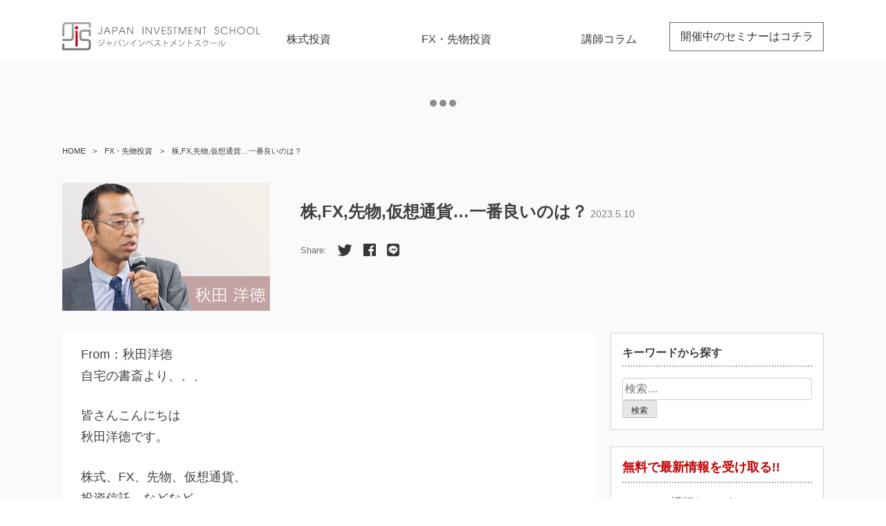

--- FILE ---
content_type: text/html; charset=UTF-8
request_url: https://j-i-s.info/?p=37935&doing_wp_cron=1709050547.4683620929718017578125
body_size: 65415
content:
<!doctype html>
<html dir="ltr" lang="ja" prefix="og: https://ogp.me/ns#">
<head>
<!-- Global site tag (gtag.js) - Google Analytics 181113藤井-->
<script async src="https://www.googletagmanager.com/gtag/js?id=UA-129148354-1"></script>
<script>
  window.dataLayer = window.dataLayer || [];
  function gtag(){dataLayer.push(arguments);}
  gtag('js', new Date());

  gtag('config', 'UA-129148354-1');
</script>
<link rel="shortcut icon" href="https://s3-ap-northeast-1.amazonaws.com/j-i-s-sl/temp/img/jis_favi.ico" />
	<meta charset="UTF-8">
	<meta name="viewport" content="width=device-width, initial-scale=1">
	<link rel="profile" href="https://gmpg.org/xfn/11">
	<meta name="description" content="">
<!-- Twitter Card -->
<meta name="twitter:card" content="summary">
	<meta name="twitter:description" content="">
	<meta name="twitter:title" content="">
	<meta name="twitter:url" content="https://j-i-s.info/?p=37935">
	<meta name="twitter:image" content="https://j-i-s.info/wp-content/uploads/2018/10/p_akita-300x185.png">
	<meta name="twitter:domain" content="j-i-s.info">
	<!-- /Twitter Card -->
	<!-- OGP -->
	<meta property="og:type" content="article">
	<meta property="og:description" content="">
	<meta property="og:title" content="">
	<meta property="og:url" content="https://j-i-s.info/?p=37935">
	<meta property="og:image" content="https://j-i-s.info/wp-content/uploads/2018/10/p_akita-300x185.png">
	<meta property="og:site_name" content="ジャパンインベストメントスクール">
	<meta property="og:locale" content="ja_JP">
	<!-- /OGP -->
	
	<title>株,FX,先物,仮想通貨…一番良いのは？ | ジャパンインベストメントスクール</title>

		<!-- All in One SEO 4.9.3 - aioseo.com -->
	<meta name="robots" content="max-image-preview:large" />
	<meta name="author" content="秋田洋徳"/>
	<meta name="keywords" content="fx,トレード,メンタル,ルール,基礎知識" />
	<link rel="canonical" href="https://j-i-s.info/?p=37935" />
	<meta name="generator" content="All in One SEO (AIOSEO) 4.9.3" />
		<meta property="og:locale" content="ja_JP" />
		<meta property="og:site_name" content="ジャパンインベストメントスクール | プロが教える投資の学校" />
		<meta property="og:type" content="article" />
		<meta property="og:title" content="株,FX,先物,仮想通貨…一番良いのは？ | ジャパンインベストメントスクール" />
		<meta property="og:url" content="https://j-i-s.info/?p=37935" />
		<meta property="article:published_time" content="2023-05-10T01:00:25+00:00" />
		<meta property="article:modified_time" content="2023-05-09T00:02:45+00:00" />
		<meta name="twitter:card" content="summary" />
		<meta name="twitter:title" content="株,FX,先物,仮想通貨…一番良いのは？ | ジャパンインベストメントスクール" />
		<script type="application/ld+json" class="aioseo-schema">
			{"@context":"https:\/\/schema.org","@graph":[{"@type":"Article","@id":"https:\/\/j-i-s.info\/?p=37935#article","name":"\u682a,FX,\u5148\u7269,\u4eee\u60f3\u901a\u8ca8\u2026\u4e00\u756a\u826f\u3044\u306e\u306f\uff1f | \u30b8\u30e3\u30d1\u30f3\u30a4\u30f3\u30d9\u30b9\u30c8\u30e1\u30f3\u30c8\u30b9\u30af\u30fc\u30eb","headline":"\u682a,FX,\u5148\u7269,\u4eee\u60f3\u901a\u8ca8&#8230;\u4e00\u756a\u826f\u3044\u306e\u306f\uff1f","author":{"@id":"https:\/\/j-i-s.info\/?author=17#author"},"publisher":{"@id":"https:\/\/j-i-s.info\/#organization"},"image":{"@type":"ImageObject","url":"https:\/\/j-i-s.info\/wp-content\/uploads\/2018\/10\/p_akita.png","width":300,"height":185},"datePublished":"2023-05-10T10:00:25+09:00","dateModified":"2023-05-09T09:02:45+09:00","inLanguage":"ja","mainEntityOfPage":{"@id":"https:\/\/j-i-s.info\/?p=37935#webpage"},"isPartOf":{"@id":"https:\/\/j-i-s.info\/?p=37935#webpage"},"articleSection":"FX\u30fb\u5148\u7269\u6295\u8cc7, \u79cb\u7530\u6d0b\u5fb3, \u8b1b\u5e2b\u30b3\u30e9\u30e0, FX, \u30c8\u30ec\u30fc\u30c9, \u30e1\u30f3\u30bf\u30eb, \u30eb\u30fc\u30eb, \u57fa\u790e\u77e5\u8b58"},{"@type":"BreadcrumbList","@id":"https:\/\/j-i-s.info\/?p=37935#breadcrumblist","itemListElement":[{"@type":"ListItem","@id":"https:\/\/j-i-s.info#listItem","position":1,"name":"Home","item":"https:\/\/j-i-s.info","nextItem":{"@type":"ListItem","@id":"https:\/\/j-i-s.info\/?cat=45#listItem","name":"FX\u30fb\u5148\u7269\u6295\u8cc7"}},{"@type":"ListItem","@id":"https:\/\/j-i-s.info\/?cat=45#listItem","position":2,"name":"FX\u30fb\u5148\u7269\u6295\u8cc7","item":"https:\/\/j-i-s.info\/?cat=45","nextItem":{"@type":"ListItem","@id":"https:\/\/j-i-s.info\/?p=37935#listItem","name":"\u682a,FX,\u5148\u7269,\u4eee\u60f3\u901a\u8ca8&#8230;\u4e00\u756a\u826f\u3044\u306e\u306f\uff1f"},"previousItem":{"@type":"ListItem","@id":"https:\/\/j-i-s.info#listItem","name":"Home"}},{"@type":"ListItem","@id":"https:\/\/j-i-s.info\/?p=37935#listItem","position":3,"name":"\u682a,FX,\u5148\u7269,\u4eee\u60f3\u901a\u8ca8&#8230;\u4e00\u756a\u826f\u3044\u306e\u306f\uff1f","previousItem":{"@type":"ListItem","@id":"https:\/\/j-i-s.info\/?cat=45#listItem","name":"FX\u30fb\u5148\u7269\u6295\u8cc7"}}]},{"@type":"Organization","@id":"https:\/\/j-i-s.info\/#organization","name":"\u30b8\u30e3\u30d1\u30f3\u30a4\u30f3\u30d9\u30b9\u30c8\u30e1\u30f3\u30c8\u30b9\u30af\u30fc\u30eb","description":"\u30d7\u30ed\u304c\u6559\u3048\u308b\u6295\u8cc7\u306e\u5b66\u6821","url":"https:\/\/j-i-s.info\/"},{"@type":"Person","@id":"https:\/\/j-i-s.info\/?author=17#author","url":"https:\/\/j-i-s.info\/?author=17","name":"\u79cb\u7530\u6d0b\u5fb3","image":{"@type":"ImageObject","@id":"https:\/\/j-i-s.info\/?p=37935#authorImage","url":"https:\/\/j-i-s.info\/wp-content\/uploads\/2018\/11\/pro-08-150x150.png","width":96,"height":96,"caption":"\u79cb\u7530\u6d0b\u5fb3"}},{"@type":"WebPage","@id":"https:\/\/j-i-s.info\/?p=37935#webpage","url":"https:\/\/j-i-s.info\/?p=37935","name":"\u682a,FX,\u5148\u7269,\u4eee\u60f3\u901a\u8ca8\u2026\u4e00\u756a\u826f\u3044\u306e\u306f\uff1f | \u30b8\u30e3\u30d1\u30f3\u30a4\u30f3\u30d9\u30b9\u30c8\u30e1\u30f3\u30c8\u30b9\u30af\u30fc\u30eb","inLanguage":"ja","isPartOf":{"@id":"https:\/\/j-i-s.info\/#website"},"breadcrumb":{"@id":"https:\/\/j-i-s.info\/?p=37935#breadcrumblist"},"author":{"@id":"https:\/\/j-i-s.info\/?author=17#author"},"creator":{"@id":"https:\/\/j-i-s.info\/?author=17#author"},"image":{"@type":"ImageObject","url":"https:\/\/j-i-s.info\/wp-content\/uploads\/2018\/10\/p_akita.png","@id":"https:\/\/j-i-s.info\/?p=37935\/#mainImage","width":300,"height":185},"primaryImageOfPage":{"@id":"https:\/\/j-i-s.info\/?p=37935#mainImage"},"datePublished":"2023-05-10T10:00:25+09:00","dateModified":"2023-05-09T09:02:45+09:00"},{"@type":"WebSite","@id":"https:\/\/j-i-s.info\/#website","url":"https:\/\/j-i-s.info\/","name":"\u30b8\u30e3\u30d1\u30f3\u30a4\u30f3\u30d9\u30b9\u30c8\u30e1\u30f3\u30c8\u30b9\u30af\u30fc\u30eb","description":"\u30d7\u30ed\u304c\u6559\u3048\u308b\u6295\u8cc7\u306e\u5b66\u6821","inLanguage":"ja","publisher":{"@id":"https:\/\/j-i-s.info\/#organization"}}]}
		</script>
		<!-- All in One SEO -->

<script type="text/javascript" id="wpp-js" src="https://j-i-s.info/wp-content/plugins/wordpress-popular-posts/assets/js/wpp.min.js?ver=7.3.6" data-sampling="0" data-sampling-rate="100" data-api-url="https://j-i-s.info/index.php?rest_route=/wordpress-popular-posts" data-post-id="37935" data-token="03f95b3444" data-lang="0" data-debug="0"></script>
<style id='wp-img-auto-sizes-contain-inline-css' type='text/css'>
img:is([sizes=auto i],[sizes^="auto," i]){contain-intrinsic-size:3000px 1500px}
/*# sourceURL=wp-img-auto-sizes-contain-inline-css */
</style>
<style id='wp-block-library-inline-css' type='text/css'>
:root{--wp-block-synced-color:#7a00df;--wp-block-synced-color--rgb:122,0,223;--wp-bound-block-color:var(--wp-block-synced-color);--wp-editor-canvas-background:#ddd;--wp-admin-theme-color:#007cba;--wp-admin-theme-color--rgb:0,124,186;--wp-admin-theme-color-darker-10:#006ba1;--wp-admin-theme-color-darker-10--rgb:0,107,160.5;--wp-admin-theme-color-darker-20:#005a87;--wp-admin-theme-color-darker-20--rgb:0,90,135;--wp-admin-border-width-focus:2px}@media (min-resolution:192dpi){:root{--wp-admin-border-width-focus:1.5px}}.wp-element-button{cursor:pointer}:root .has-very-light-gray-background-color{background-color:#eee}:root .has-very-dark-gray-background-color{background-color:#313131}:root .has-very-light-gray-color{color:#eee}:root .has-very-dark-gray-color{color:#313131}:root .has-vivid-green-cyan-to-vivid-cyan-blue-gradient-background{background:linear-gradient(135deg,#00d084,#0693e3)}:root .has-purple-crush-gradient-background{background:linear-gradient(135deg,#34e2e4,#4721fb 50%,#ab1dfe)}:root .has-hazy-dawn-gradient-background{background:linear-gradient(135deg,#faaca8,#dad0ec)}:root .has-subdued-olive-gradient-background{background:linear-gradient(135deg,#fafae1,#67a671)}:root .has-atomic-cream-gradient-background{background:linear-gradient(135deg,#fdd79a,#004a59)}:root .has-nightshade-gradient-background{background:linear-gradient(135deg,#330968,#31cdcf)}:root .has-midnight-gradient-background{background:linear-gradient(135deg,#020381,#2874fc)}:root{--wp--preset--font-size--normal:16px;--wp--preset--font-size--huge:42px}.has-regular-font-size{font-size:1em}.has-larger-font-size{font-size:2.625em}.has-normal-font-size{font-size:var(--wp--preset--font-size--normal)}.has-huge-font-size{font-size:var(--wp--preset--font-size--huge)}.has-text-align-center{text-align:center}.has-text-align-left{text-align:left}.has-text-align-right{text-align:right}.has-fit-text{white-space:nowrap!important}#end-resizable-editor-section{display:none}.aligncenter{clear:both}.items-justified-left{justify-content:flex-start}.items-justified-center{justify-content:center}.items-justified-right{justify-content:flex-end}.items-justified-space-between{justify-content:space-between}.screen-reader-text{border:0;clip-path:inset(50%);height:1px;margin:-1px;overflow:hidden;padding:0;position:absolute;width:1px;word-wrap:normal!important}.screen-reader-text:focus{background-color:#ddd;clip-path:none;color:#444;display:block;font-size:1em;height:auto;left:5px;line-height:normal;padding:15px 23px 14px;text-decoration:none;top:5px;width:auto;z-index:100000}html :where(.has-border-color){border-style:solid}html :where([style*=border-top-color]){border-top-style:solid}html :where([style*=border-right-color]){border-right-style:solid}html :where([style*=border-bottom-color]){border-bottom-style:solid}html :where([style*=border-left-color]){border-left-style:solid}html :where([style*=border-width]){border-style:solid}html :where([style*=border-top-width]){border-top-style:solid}html :where([style*=border-right-width]){border-right-style:solid}html :where([style*=border-bottom-width]){border-bottom-style:solid}html :where([style*=border-left-width]){border-left-style:solid}html :where(img[class*=wp-image-]){height:auto;max-width:100%}:where(figure){margin:0 0 1em}html :where(.is-position-sticky){--wp-admin--admin-bar--position-offset:var(--wp-admin--admin-bar--height,0px)}@media screen and (max-width:600px){html :where(.is-position-sticky){--wp-admin--admin-bar--position-offset:0px}}

/*# sourceURL=wp-block-library-inline-css */
</style><style id='global-styles-inline-css' type='text/css'>
:root{--wp--preset--aspect-ratio--square: 1;--wp--preset--aspect-ratio--4-3: 4/3;--wp--preset--aspect-ratio--3-4: 3/4;--wp--preset--aspect-ratio--3-2: 3/2;--wp--preset--aspect-ratio--2-3: 2/3;--wp--preset--aspect-ratio--16-9: 16/9;--wp--preset--aspect-ratio--9-16: 9/16;--wp--preset--color--black: #000000;--wp--preset--color--cyan-bluish-gray: #abb8c3;--wp--preset--color--white: #ffffff;--wp--preset--color--pale-pink: #f78da7;--wp--preset--color--vivid-red: #cf2e2e;--wp--preset--color--luminous-vivid-orange: #ff6900;--wp--preset--color--luminous-vivid-amber: #fcb900;--wp--preset--color--light-green-cyan: #7bdcb5;--wp--preset--color--vivid-green-cyan: #00d084;--wp--preset--color--pale-cyan-blue: #8ed1fc;--wp--preset--color--vivid-cyan-blue: #0693e3;--wp--preset--color--vivid-purple: #9b51e0;--wp--preset--gradient--vivid-cyan-blue-to-vivid-purple: linear-gradient(135deg,rgb(6,147,227) 0%,rgb(155,81,224) 100%);--wp--preset--gradient--light-green-cyan-to-vivid-green-cyan: linear-gradient(135deg,rgb(122,220,180) 0%,rgb(0,208,130) 100%);--wp--preset--gradient--luminous-vivid-amber-to-luminous-vivid-orange: linear-gradient(135deg,rgb(252,185,0) 0%,rgb(255,105,0) 100%);--wp--preset--gradient--luminous-vivid-orange-to-vivid-red: linear-gradient(135deg,rgb(255,105,0) 0%,rgb(207,46,46) 100%);--wp--preset--gradient--very-light-gray-to-cyan-bluish-gray: linear-gradient(135deg,rgb(238,238,238) 0%,rgb(169,184,195) 100%);--wp--preset--gradient--cool-to-warm-spectrum: linear-gradient(135deg,rgb(74,234,220) 0%,rgb(151,120,209) 20%,rgb(207,42,186) 40%,rgb(238,44,130) 60%,rgb(251,105,98) 80%,rgb(254,248,76) 100%);--wp--preset--gradient--blush-light-purple: linear-gradient(135deg,rgb(255,206,236) 0%,rgb(152,150,240) 100%);--wp--preset--gradient--blush-bordeaux: linear-gradient(135deg,rgb(254,205,165) 0%,rgb(254,45,45) 50%,rgb(107,0,62) 100%);--wp--preset--gradient--luminous-dusk: linear-gradient(135deg,rgb(255,203,112) 0%,rgb(199,81,192) 50%,rgb(65,88,208) 100%);--wp--preset--gradient--pale-ocean: linear-gradient(135deg,rgb(255,245,203) 0%,rgb(182,227,212) 50%,rgb(51,167,181) 100%);--wp--preset--gradient--electric-grass: linear-gradient(135deg,rgb(202,248,128) 0%,rgb(113,206,126) 100%);--wp--preset--gradient--midnight: linear-gradient(135deg,rgb(2,3,129) 0%,rgb(40,116,252) 100%);--wp--preset--font-size--small: 13px;--wp--preset--font-size--medium: 20px;--wp--preset--font-size--large: 36px;--wp--preset--font-size--x-large: 42px;--wp--preset--spacing--20: 0.44rem;--wp--preset--spacing--30: 0.67rem;--wp--preset--spacing--40: 1rem;--wp--preset--spacing--50: 1.5rem;--wp--preset--spacing--60: 2.25rem;--wp--preset--spacing--70: 3.38rem;--wp--preset--spacing--80: 5.06rem;--wp--preset--shadow--natural: 6px 6px 9px rgba(0, 0, 0, 0.2);--wp--preset--shadow--deep: 12px 12px 50px rgba(0, 0, 0, 0.4);--wp--preset--shadow--sharp: 6px 6px 0px rgba(0, 0, 0, 0.2);--wp--preset--shadow--outlined: 6px 6px 0px -3px rgb(255, 255, 255), 6px 6px rgb(0, 0, 0);--wp--preset--shadow--crisp: 6px 6px 0px rgb(0, 0, 0);}:where(.is-layout-flex){gap: 0.5em;}:where(.is-layout-grid){gap: 0.5em;}body .is-layout-flex{display: flex;}.is-layout-flex{flex-wrap: wrap;align-items: center;}.is-layout-flex > :is(*, div){margin: 0;}body .is-layout-grid{display: grid;}.is-layout-grid > :is(*, div){margin: 0;}:where(.wp-block-columns.is-layout-flex){gap: 2em;}:where(.wp-block-columns.is-layout-grid){gap: 2em;}:where(.wp-block-post-template.is-layout-flex){gap: 1.25em;}:where(.wp-block-post-template.is-layout-grid){gap: 1.25em;}.has-black-color{color: var(--wp--preset--color--black) !important;}.has-cyan-bluish-gray-color{color: var(--wp--preset--color--cyan-bluish-gray) !important;}.has-white-color{color: var(--wp--preset--color--white) !important;}.has-pale-pink-color{color: var(--wp--preset--color--pale-pink) !important;}.has-vivid-red-color{color: var(--wp--preset--color--vivid-red) !important;}.has-luminous-vivid-orange-color{color: var(--wp--preset--color--luminous-vivid-orange) !important;}.has-luminous-vivid-amber-color{color: var(--wp--preset--color--luminous-vivid-amber) !important;}.has-light-green-cyan-color{color: var(--wp--preset--color--light-green-cyan) !important;}.has-vivid-green-cyan-color{color: var(--wp--preset--color--vivid-green-cyan) !important;}.has-pale-cyan-blue-color{color: var(--wp--preset--color--pale-cyan-blue) !important;}.has-vivid-cyan-blue-color{color: var(--wp--preset--color--vivid-cyan-blue) !important;}.has-vivid-purple-color{color: var(--wp--preset--color--vivid-purple) !important;}.has-black-background-color{background-color: var(--wp--preset--color--black) !important;}.has-cyan-bluish-gray-background-color{background-color: var(--wp--preset--color--cyan-bluish-gray) !important;}.has-white-background-color{background-color: var(--wp--preset--color--white) !important;}.has-pale-pink-background-color{background-color: var(--wp--preset--color--pale-pink) !important;}.has-vivid-red-background-color{background-color: var(--wp--preset--color--vivid-red) !important;}.has-luminous-vivid-orange-background-color{background-color: var(--wp--preset--color--luminous-vivid-orange) !important;}.has-luminous-vivid-amber-background-color{background-color: var(--wp--preset--color--luminous-vivid-amber) !important;}.has-light-green-cyan-background-color{background-color: var(--wp--preset--color--light-green-cyan) !important;}.has-vivid-green-cyan-background-color{background-color: var(--wp--preset--color--vivid-green-cyan) !important;}.has-pale-cyan-blue-background-color{background-color: var(--wp--preset--color--pale-cyan-blue) !important;}.has-vivid-cyan-blue-background-color{background-color: var(--wp--preset--color--vivid-cyan-blue) !important;}.has-vivid-purple-background-color{background-color: var(--wp--preset--color--vivid-purple) !important;}.has-black-border-color{border-color: var(--wp--preset--color--black) !important;}.has-cyan-bluish-gray-border-color{border-color: var(--wp--preset--color--cyan-bluish-gray) !important;}.has-white-border-color{border-color: var(--wp--preset--color--white) !important;}.has-pale-pink-border-color{border-color: var(--wp--preset--color--pale-pink) !important;}.has-vivid-red-border-color{border-color: var(--wp--preset--color--vivid-red) !important;}.has-luminous-vivid-orange-border-color{border-color: var(--wp--preset--color--luminous-vivid-orange) !important;}.has-luminous-vivid-amber-border-color{border-color: var(--wp--preset--color--luminous-vivid-amber) !important;}.has-light-green-cyan-border-color{border-color: var(--wp--preset--color--light-green-cyan) !important;}.has-vivid-green-cyan-border-color{border-color: var(--wp--preset--color--vivid-green-cyan) !important;}.has-pale-cyan-blue-border-color{border-color: var(--wp--preset--color--pale-cyan-blue) !important;}.has-vivid-cyan-blue-border-color{border-color: var(--wp--preset--color--vivid-cyan-blue) !important;}.has-vivid-purple-border-color{border-color: var(--wp--preset--color--vivid-purple) !important;}.has-vivid-cyan-blue-to-vivid-purple-gradient-background{background: var(--wp--preset--gradient--vivid-cyan-blue-to-vivid-purple) !important;}.has-light-green-cyan-to-vivid-green-cyan-gradient-background{background: var(--wp--preset--gradient--light-green-cyan-to-vivid-green-cyan) !important;}.has-luminous-vivid-amber-to-luminous-vivid-orange-gradient-background{background: var(--wp--preset--gradient--luminous-vivid-amber-to-luminous-vivid-orange) !important;}.has-luminous-vivid-orange-to-vivid-red-gradient-background{background: var(--wp--preset--gradient--luminous-vivid-orange-to-vivid-red) !important;}.has-very-light-gray-to-cyan-bluish-gray-gradient-background{background: var(--wp--preset--gradient--very-light-gray-to-cyan-bluish-gray) !important;}.has-cool-to-warm-spectrum-gradient-background{background: var(--wp--preset--gradient--cool-to-warm-spectrum) !important;}.has-blush-light-purple-gradient-background{background: var(--wp--preset--gradient--blush-light-purple) !important;}.has-blush-bordeaux-gradient-background{background: var(--wp--preset--gradient--blush-bordeaux) !important;}.has-luminous-dusk-gradient-background{background: var(--wp--preset--gradient--luminous-dusk) !important;}.has-pale-ocean-gradient-background{background: var(--wp--preset--gradient--pale-ocean) !important;}.has-electric-grass-gradient-background{background: var(--wp--preset--gradient--electric-grass) !important;}.has-midnight-gradient-background{background: var(--wp--preset--gradient--midnight) !important;}.has-small-font-size{font-size: var(--wp--preset--font-size--small) !important;}.has-medium-font-size{font-size: var(--wp--preset--font-size--medium) !important;}.has-large-font-size{font-size: var(--wp--preset--font-size--large) !important;}.has-x-large-font-size{font-size: var(--wp--preset--font-size--x-large) !important;}
/*# sourceURL=global-styles-inline-css */
</style>

<style id='classic-theme-styles-inline-css' type='text/css'>
/*! This file is auto-generated */
.wp-block-button__link{color:#fff;background-color:#32373c;border-radius:9999px;box-shadow:none;text-decoration:none;padding:calc(.667em + 2px) calc(1.333em + 2px);font-size:1.125em}.wp-block-file__button{background:#32373c;color:#fff;text-decoration:none}
/*# sourceURL=/wp-includes/css/classic-themes.min.css */
</style>
<link rel='stylesheet' id='contact-form-7-css' href='https://j-i-s.info/wp-content/plugins/contact-form-7/includes/css/styles.css?ver=6.1.4' type='text/css' media='all' />
<link rel='stylesheet' id='dashicons-css' href='https://j-i-s.info/wp-includes/css/dashicons.min.css?ver=7dd51507c2897d32b1410592b8eb3278' type='text/css' media='all' />
<link rel='stylesheet' id='mmenu-css' href='https://j-i-s.info/wp-content/plugins/mmenu/css/mmenu.css?ver=3' type='text/css' media='all' />
<link rel='stylesheet' id='ppress-frontend-css' href='https://j-i-s.info/wp-content/plugins/wp-user-avatar/assets/css/frontend.min.css?ver=4.16.8' type='text/css' media='all' />
<link rel='stylesheet' id='ppress-flatpickr-css' href='https://j-i-s.info/wp-content/plugins/wp-user-avatar/assets/flatpickr/flatpickr.min.css?ver=4.16.8' type='text/css' media='all' />
<link rel='stylesheet' id='ppress-select2-css' href='https://j-i-s.info/wp-content/plugins/wp-user-avatar/assets/select2/select2.min.css?ver=7dd51507c2897d32b1410592b8eb3278' type='text/css' media='all' />
<link rel='stylesheet' id='ez-toc-css' href='https://j-i-s.info/wp-content/plugins/easy-table-of-contents/assets/css/screen.min.css?ver=2.0.80' type='text/css' media='all' />
<style id='ez-toc-inline-css' type='text/css'>
div#ez-toc-container .ez-toc-title {font-size: 120%;}div#ez-toc-container .ez-toc-title {font-weight: 500;}div#ez-toc-container ul li , div#ez-toc-container ul li a {font-size: 95%;}div#ez-toc-container ul li , div#ez-toc-container ul li a {font-weight: 500;}div#ez-toc-container nav ul ul li {font-size: 90%;}div#ez-toc-container {background: #fff;border: 1px solid #ddd;width: 100%;}div#ez-toc-container p.ez-toc-title , #ez-toc-container .ez_toc_custom_title_icon , #ez-toc-container .ez_toc_custom_toc_icon {color: #999;}div#ez-toc-container ul.ez-toc-list a {color: #428bca;}div#ez-toc-container ul.ez-toc-list a:hover {color: #2a6496;}div#ez-toc-container ul.ez-toc-list a:visited {color: #428bca;}.ez-toc-counter nav ul li a::before {color: ;}.ez-toc-box-title {font-weight: bold; margin-bottom: 10px; text-align: center; text-transform: uppercase; letter-spacing: 1px; color: #666; padding-bottom: 5px;position:absolute;top:-4%;left:5%;background-color: inherit;transition: top 0.3s ease;}.ez-toc-box-title.toc-closed {top:-25%;}
.ez-toc-container-direction {direction: ltr;}.ez-toc-counter ul{counter-reset: item ;}.ez-toc-counter nav ul li a::before {content: counters(item, '.', decimal) '. ';display: inline-block;counter-increment: item;flex-grow: 0;flex-shrink: 0;margin-right: .2em; float: left; }.ez-toc-widget-direction {direction: ltr;}.ez-toc-widget-container ul{counter-reset: item ;}.ez-toc-widget-container nav ul li a::before {content: counters(item, '.', decimal) '. ';display: inline-block;counter-increment: item;flex-grow: 0;flex-shrink: 0;margin-right: .2em; float: left; }
/*# sourceURL=ez-toc-inline-css */
</style>
<link rel='stylesheet' id='wordpress-popular-posts-css-css' href='https://j-i-s.info/wp-content/plugins/wordpress-popular-posts/assets/css/wpp.css?ver=7.3.6' type='text/css' media='all' />
<link rel='stylesheet' id='jisblog-style-css' href='https://j-i-s.info/wp-content/themes/jisblog/style.css?ver=7dd51507c2897d32b1410592b8eb3278' type='text/css' media='all' />
<script type="text/javascript" src="https://j-i-s.info/wp-includes/js/jquery/jquery.min.js?ver=3.7.1" id="jquery-core-js"></script>
<script type="text/javascript" src="https://j-i-s.info/wp-includes/js/jquery/jquery-migrate.min.js?ver=3.4.1" id="jquery-migrate-js"></script>
<script type="text/javascript" src="https://j-i-s.info/wp-content/plugins/mmenu/js/mmenu.js?ver=3" id="mmenu-js"></script>
<script type="text/javascript" src="https://j-i-s.info/wp-content/plugins/wp-user-avatar/assets/flatpickr/flatpickr.min.js?ver=4.16.8" id="ppress-flatpickr-js"></script>
<script type="text/javascript" src="https://j-i-s.info/wp-content/plugins/wp-user-avatar/assets/select2/select2.min.js?ver=4.16.8" id="ppress-select2-js"></script>
            <style id="wpp-loading-animation-styles">@-webkit-keyframes bgslide{from{background-position-x:0}to{background-position-x:-200%}}@keyframes bgslide{from{background-position-x:0}to{background-position-x:-200%}}.wpp-widget-block-placeholder,.wpp-shortcode-placeholder{margin:0 auto;width:60px;height:3px;background:#dd3737;background:linear-gradient(90deg,#dd3737 0%,#571313 10%,#dd3737 100%);background-size:200% auto;border-radius:3px;-webkit-animation:bgslide 1s infinite linear;animation:bgslide 1s infinite linear}</style>
            <link rel="pingback" href="https://j-i-s.info/xmlrpc.php"><style type="text/css">.saboxplugin-wrap{-webkit-box-sizing:border-box;-moz-box-sizing:border-box;-ms-box-sizing:border-box;box-sizing:border-box;border:1px solid #eee;width:100%;clear:both;display:block;overflow:hidden;word-wrap:break-word;position:relative}.saboxplugin-wrap .saboxplugin-gravatar{float:left;padding:0 20px 20px 20px}.saboxplugin-wrap .saboxplugin-gravatar img{max-width:100px;height:auto;border-radius:0;}.saboxplugin-wrap .saboxplugin-authorname{font-size:18px;line-height:1;margin:20px 0 0 20px;display:block}.saboxplugin-wrap .saboxplugin-authorname a{text-decoration:none}.saboxplugin-wrap .saboxplugin-authorname a:focus{outline:0}.saboxplugin-wrap .saboxplugin-desc{display:block;margin:5px 20px}.saboxplugin-wrap .saboxplugin-desc a{text-decoration:underline}.saboxplugin-wrap .saboxplugin-desc p{margin:5px 0 12px}.saboxplugin-wrap .saboxplugin-web{margin:0 20px 15px;text-align:left}.saboxplugin-wrap .sab-web-position{text-align:right}.saboxplugin-wrap .saboxplugin-web a{color:#ccc;text-decoration:none}.saboxplugin-wrap .saboxplugin-socials{position:relative;display:block;background:#fcfcfc;padding:5px;border-top:1px solid #eee}.saboxplugin-wrap .saboxplugin-socials a svg{width:20px;height:20px}.saboxplugin-wrap .saboxplugin-socials a svg .st2{fill:#fff; transform-origin:center center;}.saboxplugin-wrap .saboxplugin-socials a svg .st1{fill:rgba(0,0,0,.3)}.saboxplugin-wrap .saboxplugin-socials a:hover{opacity:.8;-webkit-transition:opacity .4s;-moz-transition:opacity .4s;-o-transition:opacity .4s;transition:opacity .4s;box-shadow:none!important;-webkit-box-shadow:none!important}.saboxplugin-wrap .saboxplugin-socials .saboxplugin-icon-color{box-shadow:none;padding:0;border:0;-webkit-transition:opacity .4s;-moz-transition:opacity .4s;-o-transition:opacity .4s;transition:opacity .4s;display:inline-block;color:#fff;font-size:0;text-decoration:inherit;margin:5px;-webkit-border-radius:0;-moz-border-radius:0;-ms-border-radius:0;-o-border-radius:0;border-radius:0;overflow:hidden}.saboxplugin-wrap .saboxplugin-socials .saboxplugin-icon-grey{text-decoration:inherit;box-shadow:none;position:relative;display:-moz-inline-stack;display:inline-block;vertical-align:middle;zoom:1;margin:10px 5px;color:#444;fill:#444}.clearfix:after,.clearfix:before{content:' ';display:table;line-height:0;clear:both}.ie7 .clearfix{zoom:1}.saboxplugin-socials.sabox-colored .saboxplugin-icon-color .sab-twitch{border-color:#38245c}.saboxplugin-socials.sabox-colored .saboxplugin-icon-color .sab-behance{border-color:#003eb0}.saboxplugin-socials.sabox-colored .saboxplugin-icon-color .sab-deviantart{border-color:#036824}.saboxplugin-socials.sabox-colored .saboxplugin-icon-color .sab-digg{border-color:#00327c}.saboxplugin-socials.sabox-colored .saboxplugin-icon-color .sab-dribbble{border-color:#ba1655}.saboxplugin-socials.sabox-colored .saboxplugin-icon-color .sab-facebook{border-color:#1e2e4f}.saboxplugin-socials.sabox-colored .saboxplugin-icon-color .sab-flickr{border-color:#003576}.saboxplugin-socials.sabox-colored .saboxplugin-icon-color .sab-github{border-color:#264874}.saboxplugin-socials.sabox-colored .saboxplugin-icon-color .sab-google{border-color:#0b51c5}.saboxplugin-socials.sabox-colored .saboxplugin-icon-color .sab-html5{border-color:#902e13}.saboxplugin-socials.sabox-colored .saboxplugin-icon-color .sab-instagram{border-color:#1630aa}.saboxplugin-socials.sabox-colored .saboxplugin-icon-color .sab-linkedin{border-color:#00344f}.saboxplugin-socials.sabox-colored .saboxplugin-icon-color .sab-pinterest{border-color:#5b040e}.saboxplugin-socials.sabox-colored .saboxplugin-icon-color .sab-reddit{border-color:#992900}.saboxplugin-socials.sabox-colored .saboxplugin-icon-color .sab-rss{border-color:#a43b0a}.saboxplugin-socials.sabox-colored .saboxplugin-icon-color .sab-sharethis{border-color:#5d8420}.saboxplugin-socials.sabox-colored .saboxplugin-icon-color .sab-soundcloud{border-color:#995200}.saboxplugin-socials.sabox-colored .saboxplugin-icon-color .sab-spotify{border-color:#0f612c}.saboxplugin-socials.sabox-colored .saboxplugin-icon-color .sab-stackoverflow{border-color:#a95009}.saboxplugin-socials.sabox-colored .saboxplugin-icon-color .sab-steam{border-color:#006388}.saboxplugin-socials.sabox-colored .saboxplugin-icon-color .sab-user_email{border-color:#b84e05}.saboxplugin-socials.sabox-colored .saboxplugin-icon-color .sab-tumblr{border-color:#10151b}.saboxplugin-socials.sabox-colored .saboxplugin-icon-color .sab-twitter{border-color:#0967a0}.saboxplugin-socials.sabox-colored .saboxplugin-icon-color .sab-vimeo{border-color:#0d7091}.saboxplugin-socials.sabox-colored .saboxplugin-icon-color .sab-windows{border-color:#003f71}.saboxplugin-socials.sabox-colored .saboxplugin-icon-color .sab-whatsapp{border-color:#003f71}.saboxplugin-socials.sabox-colored .saboxplugin-icon-color .sab-wordpress{border-color:#0f3647}.saboxplugin-socials.sabox-colored .saboxplugin-icon-color .sab-yahoo{border-color:#14002d}.saboxplugin-socials.sabox-colored .saboxplugin-icon-color .sab-youtube{border-color:#900}.saboxplugin-socials.sabox-colored .saboxplugin-icon-color .sab-xing{border-color:#000202}.saboxplugin-socials.sabox-colored .saboxplugin-icon-color .sab-mixcloud{border-color:#2475a0}.saboxplugin-socials.sabox-colored .saboxplugin-icon-color .sab-vk{border-color:#243549}.saboxplugin-socials.sabox-colored .saboxplugin-icon-color .sab-medium{border-color:#00452c}.saboxplugin-socials.sabox-colored .saboxplugin-icon-color .sab-quora{border-color:#420e00}.saboxplugin-socials.sabox-colored .saboxplugin-icon-color .sab-meetup{border-color:#9b181c}.saboxplugin-socials.sabox-colored .saboxplugin-icon-color .sab-goodreads{border-color:#000}.saboxplugin-socials.sabox-colored .saboxplugin-icon-color .sab-snapchat{border-color:#999700}.saboxplugin-socials.sabox-colored .saboxplugin-icon-color .sab-500px{border-color:#00557f}.saboxplugin-socials.sabox-colored .saboxplugin-icon-color .sab-mastodont{border-color:#185886}.sabox-plus-item{margin-bottom:20px}@media screen and (max-width:480px){.saboxplugin-wrap{text-align:center}.saboxplugin-wrap .saboxplugin-gravatar{float:none;padding:20px 0;text-align:center;margin:0 auto;display:block}.saboxplugin-wrap .saboxplugin-gravatar img{float:none;display:inline-block;display:-moz-inline-stack;vertical-align:middle;zoom:1}.saboxplugin-wrap .saboxplugin-desc{margin:0 10px 20px;text-align:center}.saboxplugin-wrap .saboxplugin-authorname{text-align:center;margin:10px 0 20px}}body .saboxplugin-authorname a,body .saboxplugin-authorname a:hover{box-shadow:none;-webkit-box-shadow:none}a.sab-profile-edit{font-size:16px!important;line-height:1!important}.sab-edit-settings a,a.sab-profile-edit{color:#0073aa!important;box-shadow:none!important;-webkit-box-shadow:none!important}.sab-edit-settings{margin-right:15px;position:absolute;right:0;z-index:2;bottom:10px;line-height:20px}.sab-edit-settings i{margin-left:5px}.saboxplugin-socials{line-height:1!important}.rtl .saboxplugin-wrap .saboxplugin-gravatar{float:right}.rtl .saboxplugin-wrap .saboxplugin-authorname{display:flex;align-items:center}.rtl .saboxplugin-wrap .saboxplugin-authorname .sab-profile-edit{margin-right:10px}.rtl .sab-edit-settings{right:auto;left:0}img.sab-custom-avatar{max-width:75px;}.saboxplugin-wrap {margin-top:0px; margin-bottom:0px; padding: 0px 0px }.saboxplugin-wrap .saboxplugin-authorname {font-size:18px; line-height:25px;}.saboxplugin-wrap .saboxplugin-desc p, .saboxplugin-wrap .saboxplugin-desc {font-size:14px !important; line-height:21px !important;}.saboxplugin-wrap .saboxplugin-web {font-size:14px;}.saboxplugin-wrap .saboxplugin-socials a svg {width:18px;height:18px;}</style>	<link rel="stylesheet" href="https://use.fontawesome.com/releases/v5.2.0/css/all.css" integrity="sha384-hWVjflwFxL6sNzntih27bfxkr27PmbbK/iSvJ+a4+0owXq79v+lsFkW54bOGbiDQ" crossorigin="anonymous">
	
	<link rel='stylesheet' href='https://j-i-s.info/wp-content/themes/jisblog/leyout.css?ver=1.0.0' type='text/css' media='all' />
	<link rel='stylesheet' href='https://j-i-s.info/wp-content/themes/jisblog/important.css?ver=1.0.0' type='text/css' media='all' />
	
	<script type="text/javascript">
	var images = Array.prototype.slice.call(document.images);

images.forEach(function(image) {  
  var src = image.getAttribute('src');
  image.removeAttribute('src');

  image.onclick = function() {
    image.src = src;
  };
});
	</script>
<meta name="google-site-verification" content="3hSJ0eQVmMMqUg2ZrpMHJJmAt0OSYYnuYJNHYXcXUro" />
</head>

<body data-rsssl=1 class="wp-singular post-template-default single single-post postid-37935 single-format-standard wp-theme-jisblog">
<div id="page" class="site">
	<a class="skip-link screen-reader-text" href="#content">Skip to content</a>

	<header id="masthead" class="site-header">
		<div class="header_in">
			<div class="site-branding">
				<a href="https://j-i-s.info" class="head_logo"><img src="https://j-i-s.info/wp-content/themes/jisblog/logo.svg" alt="JAPAN INVESTMENT SCHOOL" width="32" height="32"></a>
			</div><!-- .site-branding -->

			<nav id="site-navigation" class="main-navigation">
				<button class="menu-toggle" aria-controls="primary-menu" aria-expanded="false"><img src="https://j-i-s.info/wp-content/themes/jisblog/ham.svg" alt="Menu" width="20" height="20"></button>
				<div id="menu-location-menu-1" class="menu-gnavi-container"><ul id="primary-menu" class="menu"><li id="menu-item-13193" class="menu-item menu-item-type-taxonomy menu-item-object-category menu-item-13193"><a href="https://j-i-s.info/?cat=108">株式投資</a></li>
<li id="menu-item-13192" class="menu-item menu-item-type-taxonomy menu-item-object-category current-post-ancestor current-menu-parent current-post-parent menu-item-13192"><a href="https://j-i-s.info/?cat=45">FX・先物投資</a></li>
<li id="menu-item-10698" class="menu-item menu-item-type-taxonomy menu-item-object-category current-post-ancestor current-menu-parent current-post-parent menu-item-10698"><a href="https://j-i-s.info/?cat=89">講師コラム</a></li>
</ul></div>
			</nav><!-- #site-navigation -->

			<a href="https://j-i-s.info/?page_id=4876" class="btn head_btn">開催中のセミナーはコチラ</a>
		</div>
	</header><!-- #masthead -->

	<div style="max-width:1100px;margin: 0 auto 1.5em;">
	<!-- TradingView Widget BEGIN -->
<div class="tradingview-widget-container">
  <div class="tradingview-widget-container__widget"></div>
  <script type="text/javascript" src="https://s3.tradingview.com/external-embedding/embed-widget-tickers.js" async>
  {
  "symbols": [
    {
      "description": "日経平均株価",
      "proName": "INDEX:NKY"
    },
    {
      "description": "ダウ平均",
      "proName": "DJ:DJI"
    },
    {
      "description": "米ドル / 円",
      "proName": "FX:USDJPY"
    },
    {
      "description": "ユーロ / 円",
      "proName": "OANDA:EURJPY"
    }
  ],
  "locale": "ja"
}
  </script>
</div>
<!-- TradingView Widget END -->
	</div>
	
	<div id="content" class="site-content">
	<ul class="breadcrumb"><li><a href="https://j-i-s.info" >HOME</a></li>><li><a href="https://j-i-s.info/?cat=45">FX・先物投資</a></li>><li>株,FX,先物,仮想通貨&#8230;一番良いのは？</li></ul>

	<header class="entry-header">
	
			<div class="post-thumbnail">
				<img width="300" height="185" src="https://j-i-s.info/wp-content/uploads/2018/10/p_akita.png" class="attachment-post-thumbnail size-post-thumbnail wp-post-image" alt="" decoding="async" fetchpriority="high" />			</div><!-- .post-thumbnail -->

			<div class="header-post_details">
	<h1 class="entry-title">株,FX,先物,仮想通貨&#8230;一番良いのは？</h1>	<span class="date">2023.5.10</span>
	<div class="entry-snippet"></div>
	<div id="sharebar">
    <div class="sns-buttons sns-buttons-icon">
          <span class="sns-share-msg">Share:</span>
      <ul class="snsb clearfix snsbs list-inline no-marg">
    <li class="twitter-btn-icon">
      <a href="https://twitter.com/intent/tweet?text=株,FX,先物,仮想通貨&#8230;一番良いのは？&amp;url=https://j-i-s.info/?p=37935" class="btn-icon-link twitter-btn-icon-link" target="blank" rel="nofollow">
        <i class="fab fa-twitter" aria-hidden="true"></i>
      </a>
    </li>
    <li class="facebook-btn-icon">
      <a href="//www.facebook.com/sharer/sharer.php?u=https://j-i-s.info/?p=37935&amp;t=株,FX,先物,仮想通貨&#8230;一番良いのは？" class="btn-icon-link facebook-btn-icon-link" target="blank" rel="nofollow">
        <i class="fab fa-facebook" aria-hidden="true"></i>
      </a>
    </li>
    <li class="line-btn-icon">
      <a href="//timeline.line.me/social-plugin/share?url=https://j-i-s.info/?p=37935" class="btn-icon-link line-btn-icon-link" target="blank" rel="nofollow">
	  <i class="fab fa-line" aria-hidden="true"></i>
      </a>
    </li>
  </ul>
</div>
</div>
	</div>
	</header><!-- .entry-header -->

	

	

	<div id="primary" class="content-area">
		

		
		<main id="main" class="site-main post_toukou">

		

		
		
<article id="post-37935" class="post-37935 post type-post status-publish format-standard has-post-thumbnail hentry category-fx category-99 category-kousiblog tag-fx tag-8 tag-19 tag-35 tag-14">
	


	<div class="entry-content">
		<p>From：秋田洋徳<br />
自宅の書斎より、、、</p>
<p>皆さんこんにちは<br />
秋田洋徳です。</p>
<p>株式、FX、先物、仮想通貨、<br />
投資信託、などなど&#8230;</p>
<p>投資商品は様々ありますが、</p>
<p><span style="color: #ff0000;"><strong>一番良いのはどれでしょうか。</strong></span></p>
<p>「秋田はFXの講師なんだから<br />
結局FXが良いと言うのだろう」</p>
<p>と思われるかもしれませんが、正直、<br />
私はどれでも良いと思っています。</p>
<p>どうでもいいという投げやりな<br />
意味合いではもちろんありません。</p>
<p>大切なのはどの投資商品を<br />
選ぶかではなく、</p>
<p>行おうとしている投資の勉強と、<br />
相場の検証をしっかりしているかどうか、</p>
<p>そして、選択している投資商品と<br />
手法がマッチしているかどうかだと<br />
考えているからです。</p>
<p>例えば、私はFXの中でも<br />
ポンド円でしか取引をしない<br />
<span style="text-decoration: underline;"><strong>ポンド円の専門家</strong></span>です。</p>
<p>そのため、ドル円やユーロ円の<br />
動きについて聞かれても<br />
“分かりません”と素直に答えます。</p>
<p>同じFXなのだから、<br />
他の通貨ペアでも同じように<br />
結果が出るのではないか</p>
<p>と聞かれることもありますが、</p>
<p>ポンド円とドル円・ユーロ円では<br />
値幅が全然違うため、</p>
<p>損益幅などを変えていかないと<br />
全然上手くいきません。</p>
<p>（実際にポンド円に特化した私の手法で、他通貨の検証をしたことがありますが、良い結果には繋がりませんでした。）</p>
<p>詳しくは知りませんが、</p>
<p>株式でも、小型株と大型株で<br />
対応の仕方が変わると<br />
聞いたことがあります。</p>
<p>当然ですが、全ての投資に使える<br />
万能な手法は存在しませんので、</p>
<p>何のトレードをするにしろ、<br />
「勝ちたい」と思うなら</p>
<p>その分野の勉強と検証を<br />
きちんと行う必要があります。</p>
<p>逆に言うと、</p>
<p>きちんと努力出来るのであれば<br />
どの分野でも結果は出せると思います。</p>
<p>私はポンド円で勝てる手法を<br />
作り出すまでに1日12時間&#8230;</p>
<p>10カ月近い検証を行いましたが、</p>
<p>もしこの時間をドル円の検証に<br />
充てていたら、</p>
<p>ドル円の専門家に<br />
なっていたかもしれません。</p>
<p><strong>どの分野で戦うか、</strong></p>
<p>確かに武器選びは慎重に<br />
なってしまいがちですが、</p>
<p>どれが良いかに時間を掛けて<br />
熟考するよりも、</p>
<p>選んだうえで勉強に<br />
時間を掛けた方が確実に<br />
成功に繋がります。</p>
<p>相場の世界では、<br />
1つ絶対的な武器を持っていると、<br />
それだけでも食べていけます。</p>
<p>多少時間が掛かるとしても、<br />
これと決めたら<span style="text-decoration: underline;"><strong>一つのやり方を</strong></span><br />
<span style="text-decoration: underline;"><strong>追求する</strong></span>ことをおすすめします。</p>
<p>本日はここまでです。</p>
<p>ありがとうございました。</p>
<p>秋田洋徳</p>
<p><strong>追伸：</strong><br />
<strong>いろんな投資手法を試したけど</strong><br />
<strong>全部ダメだったというあなたへ</strong></p>
<p><strong>投資未経験の派遣社員の女性が</strong><br />
<strong>FXで生活できるようになった手法を</strong><br />
<strong>学びにきてください。</strong></p>
<p><strong>1日10分で月30万円の副収入を得る</strong><br />
<strong>最も簡単な方法を伝授します。</strong><br />
<strong>↓</strong><br />
<strong><a href="http://akita-fx.info/akita-fx/hochion_hl/">http://akita-fx.info/akita-fx/hochion_hl/</a></strong></p>
<div class="saboxplugin-wrap" itemtype="http://schema.org/Person" itemscope itemprop="author"><div class="saboxplugin-tab"><div class="saboxplugin-gravatar"><img data-del="avatar" alt="秋田洋徳" src='https://j-i-s.info/wp-content/uploads/2018/11/pro-08-150x150.png' class='avatar pp-user-avatar avatar-100 photo ' height='100' width='100'/></div><div class="saboxplugin-authorname"><a href="https://j-i-s.info/?author=17" class="vcard author" rel="author"><span class="fn">秋田洋徳</span></a></div><div class="saboxplugin-desc"><div itemprop="description"><p>・ジャパンインベストメントスクール講師<br />
・秋田式FX手法開発者<br />
・専門分野：FX</p>
<p>１９６９年生まれ。<br />
初心者から証券会社社長まで多くの方々に支持されるFX業界の異端児。<br />
９割が負け組と言われる、厳しいFXの世界で、２００９年に、後発組かつ全くの未経験から、勝率の高いFXノウハウを開発し、勝率７０％、月利２０％という並外れたパフォーマンスを実現する。さらに秋田式のノウハウを学んだ教え子たちも同様に安定したパフォーマンスを出し、その再現性の高さを証明している。これまでのスクールでの指導者数は延べ700名を超える。</p>
</div></div><div class="clearfix"></div></div></div>
		
		
	</div><!-- .entry-content -->

	

	</article><!-- #post-37935 -->

	
			
			
		<h2 class="tab">関連記事</h2>
		<div class="kanren">
			
			<!--<article id="post-8604" class="post-8604 post type-post status-publish format-standard has-post-thumbnail hentry category-wolf category-kabu category-kousiblog tag-51 tag-18 tag-20 tag-62 tag-107">
<a href="https://j-i-s.info/?p=13774" class="link_card">
    <div class="tham_img">
        <img width="300" height="185" src="https://j-i-s.info/wp-content/uploads/2018/10/p_wolf.png" class="attachment-post-thumbnail size-post-thumbnail wp-post-image" alt="">    </div>
    <div class="post_td">
        <h3 class="title">読まないと損する？株の指南本</h3><br>
        <span class="date">2018.11.3</span>
    </div>
</a>
</article>-->
			
					
<article id="post-34956" class="post-34956 post type-post status-publish format-standard has-post-thumbnail hentry category-fx category-156 category-kabu category-kousiblog">

	
<a href="https://j-i-s.info/?p=34956" class="link_card">
    <div class="tham_img">
        <img width="300" height="184" src="https://j-i-s.info/wp-content/uploads/2018/12/desi.png" class="attachment-post-thumbnail size-post-thumbnail wp-post-image" alt="" decoding="async" loading="lazy" />    </div>
    <div class="post_td">
        <h3 class="title">【教えその163】将来の不安、ストレス…etc</h3><br>
        <span class="date">2022.2.10</span>
    </div>
</a>
	
</article><!-- #post-34956 -->
						
<article id="post-26196" class="post-26196 post type-post status-publish format-standard has-post-thumbnail hentry category-fx category-99 category-kousiblog tag-8 tag-14 tag-69">

	
<a href="https://j-i-s.info/?p=26196" class="link_card">
    <div class="tham_img">
        <img width="300" height="185" src="https://j-i-s.info/wp-content/uploads/2018/10/p_akita.png" class="attachment-post-thumbnail size-post-thumbnail wp-post-image" alt="" decoding="async" loading="lazy" />    </div>
    <div class="post_td">
        <h3 class="title">FXにおける諸刃の剣</h3><br>
        <span class="date">2020.3.11</span>
    </div>
</a>
	
</article><!-- #post-26196 -->
						
<article id="post-27120" class="post-27120 post type-post status-publish format-standard has-post-thumbnail hentry category-fx category-kousiblog category-105 tag-17 tag-9 tag-22 tag-8">

	
<a href="https://j-i-s.info/?p=27120" class="link_card">
    <div class="tham_img">
        <img width="300" height="185" src="https://j-i-s.info/wp-content/uploads/2018/10/p_takako.png" class="attachment-post-thumbnail size-post-thumbnail wp-post-image" alt="" decoding="async" loading="lazy" />    </div>
    <div class="post_td">
        <h3 class="title">なぜ、一般的な資金管理法は危険なのか？</h3><br>
        <span class="date">2020.5.17</span>
    </div>
</a>
	
</article><!-- #post-27120 -->
						
<article id="post-15590" class="post-15590 post type-post status-publish format-standard has-post-thumbnail hentry category-fx category-156 category-kabu category-kousiblog">

	
<a href="https://j-i-s.info/?p=15590" class="link_card">
    <div class="tham_img">
        <img width="300" height="184" src="https://j-i-s.info/wp-content/uploads/2018/12/desi.png" class="attachment-post-thumbnail size-post-thumbnail wp-post-image" alt="" decoding="async" loading="lazy" />    </div>
    <div class="post_td">
        <h3 class="title">【教えその5】人は見た目が10割</h3><br>
        <span class="date">2019.1.10</span>
    </div>
</a>
	
</article><!-- #post-15590 -->
						
<article id="post-37451" class="post-37451 post type-post status-publish format-standard has-post-thumbnail hentry category-fx category-99 category-kousiblog tag-fx tag-8 tag-19 tag-35 tag-14">

	
<a href="https://j-i-s.info/?p=37451" class="link_card">
    <div class="tham_img">
        <img width="300" height="185" src="https://j-i-s.info/wp-content/uploads/2018/10/p_akita.png" class="attachment-post-thumbnail size-post-thumbnail wp-post-image" alt="" decoding="async" loading="lazy" />    </div>
    <div class="post_td">
        <h3 class="title">MT4の正しい使い方</h3><br>
        <span class="date">2023.2.15</span>
    </div>
</a>
	
</article><!-- #post-37451 -->
						
<article id="post-34319" class="post-34319 post type-post status-publish format-standard has-post-thumbnail hentry category-fx category-100 category-kousiblog">

	
<a href="https://j-i-s.info/?p=34319" class="link_card">
    <div class="tham_img">
        <img width="300" height="185" src="https://j-i-s.info/wp-content/uploads/2018/10/p_parity.png" class="attachment-post-thumbnail size-post-thumbnail wp-post-image" alt="" decoding="async" loading="lazy" />    </div>
    <div class="post_td">
        <h3 class="title">天才トレーダーが例外なくやっていること</h3><br>
        <span class="date">2021.11.16</span>
    </div>
</a>
	
</article><!-- #post-34319 -->
							
			</div>
				
			<h2 class="tab">Pick Up!</h2>
			<div class="picup">
							</div>

					</main><!-- #main -->
	</div><!-- #primary -->


<aside id="secondary" class="widget-area">	

	
<section id="search-2" class="widget widget_search"><h2 class="widget-title">キーワードから探す</h2><form role="search" method="get" class="search-form" action="https://j-i-s.info/">
				<label>
					<span class="screen-reader-text">検索:</span>
					<input type="search" class="search-field" placeholder="検索&hellip;" value="" name="s" />
				</label>
				<input type="submit" class="search-submit" value="検索" />
			</form></section><section id="custom_html-2" class="widget_text widget widget_custom_html"><div class="textwidget custom-html-widget"><!DOCTYPE html PUBLIC "-//W3C//DTD XHTML 1.0 Transitional//EN" "http://www.w3.org/TR/xhtml1/DTD/xhtml1-transitional.dtd">
<html xmlns="http://www.w3.org/1999/xhtml">
<head>
<meta http-equiv="Content-Type" content="text/html; charset=shift_jis" />
<title>無題ドキュメント</title>
</head>

<body data-rsssl=1>




<h2 class="widget-title"><font color="#c40000">無料で最新情報を受け取る!!</font></h2>

<ul>
	<li><span style="font-weight: 200;">JIS講師たちからのメッセージ</span></li>
	<li><span style="font-weight: 200;">最新の相場状況まとめ</span></li>
	<li><span style="font-weight: 200;">各種セミナー・イベント情報</span></li>
</ul>

<span style="font-weight: 400;">あなたの投資に役立つヒントが満載！</span>

&nbsp;

<!--------------------▼ フォーム①(JCity) ▼----------------------->
<h2 class="widget-title magk"><b>『株式投資』の最新情報を受け取る</b></h2>


<form action="https://mm.jcity.com/Register" method="post">
<input type="hidden" name="UserID" value="extrade" >
<input type="hidden" name="MagazineID" value="1484">
<input type="hidden" name="ReferrerID" value="0">
<input type="hidden" name="Confirm" value="1">
<table border="0">
<tr>
<td><strong>メールアドレス</strong></td>
</tr>
<tr>
<td><input type="text" name="Email" size="40" maxlength="50"  class="form_b" placeholder="メールアドレスをご入力ください"></td>
</tr>
<tr>
<td colspan="2"><input type="submit" value="確認する »" class="magk_f" ></td>
</tr>
</table>
</form>


<p class="f80">※ご登録後に「確認メール」を配信します。
入力間違いにご注意ください。</p>
<p class="f80">※個人情報の取扱いについては<u><a href="https://j-i-s.info/?page_id=2408">こちら</a></u></p>

<!--------------------▲ フォーム①(JCity) ▲----------------------->
&nbsp;
<!--------------------▼ フォーム②(JCity) ▼----------------------->
<h2 class="widget-title magf"><b>『FX・先物』の最新情報を受け取る</b></h2>


<form action="https://mm.jcity.com/Register" method="post">
<input type="hidden" name="UserID" value="jim">
<input type="hidden" name="MagazineID" value="4128">
<input type="hidden" name="ReferrerID" value="0">
<input type="hidden" name="Confirm" value="1">
<table border="0">
<tr>
<td><strong>メールアドレス</strong></td>
</tr>
<tr>
<td><input type="text" name="Email" size="40" maxlength="50"  class="form_g" placeholder="メールアドレスをご入力ください"></td>
</tr>
<tr>
<td colspan="2"><input type="submit" value="確認する »" class="magf_f" ></td>
</tr>
</table>
</form>


<p class="f80">※ご登録後に「確認メール」を配信します。
入力間違いにご注意ください。</p>
<p class="f80">※個人情報の取扱いについては<u><a href="https://j-i-s.info/?page_id=2408">こちら</a></u></p>

<!--------------------▲ フォーム②(JCity) ▲----------------------->

<!--------------------▼ フォーム②(MyASP) ▼----------------------->
<!--
<h2 class="widget-title magf"><b>『FX・先物』の最新情報を受け取る</b></h2>

<div class="content_form">
	
	<form id="UserItemForm" class="myForm" accept-charset="utf-8" action="https://jis-investment.jp/p/r/Ri8kAPFf" enctype="multipart/form-data" method="post"><input name="_method" type="hidden" value="POST" />
		
<!-- メールアドレス --><!--
<div class="input text input_unit required">
	<div class="my_column my_left">
		<div class="label_frame">
			<strong><label class="form_input_label required" for="Usermail">メールアドレス</label></strong>
		</div>
	</div>
	
	<div class="my_column my_right">
		<input id="Usermail" class=" required form_g" name="data[User][mail]" required="required" type="text" value="" />
		<input type="submit" value="確認する »" class="magf_f" />
	</div>
</div>
	
<input id="server_url" type="hidden" value="https://jis-investment.jp/" />
<input class="UserRefererUrl" name="data[User][referer_url]" type="hidden" value="" />

<script type="text/javascript">
//<!--
    if (document.referrer.length !=0 ){
        if (document.getElementsByClassName("UserRefererUrl"))
        {
        var user_referer_url = document.getElementsByClassName("UserRefererUrl");
        for (var i = 0; i < user_referer_url.length; i++)
        {
            user_referer_url[i].value = document.referrer;
        }
        }
        else if (document.getElementById("UserRefererUrl"))
        {
            document.getElementById("UserRefererUrl").value = document.referrer;
        }
    }


    if (document.getElementsByClassName("UserRefererFormUrl"))
    {
        var user_referer_form_url = document.getElementsByClassName("UserRefererFormUrl");
        for (var i = 0; i < user_referer_form_url.length; i++) { user_referer_form_url[i].value = location.href; } } else if (document.getElementById("UserRefererFormUrl")) { document.getElementById("UserRefererFormUrl").value = location.href; } //--><!--
		</script>
	
<script src="https://jis-investment.jp/js/validation.js?d=20210824155916"></script>

</form>
</div>
&nbsp;

<p class="f80">※ご登録後に「確認メール」を配信します。
入力間違いにご注意ください。</p>
<p class="f80">※個人情報の取扱いについては<u><a href="https://j-i-s.info/?page_id=2408">こちら</a></u></p>

<!--------------------▲ フォーム②(MyASP) ▲----------------------->




<style>
	
	font {
    font-size: large;
}
	
	
/*フォームBlue*/
input.magk_f {
		background: #4640B7;
    color: #fff;
    padding: 1em 1.5em;
    font-size: 90%;
		border-color: #4640b7;
	}

input.magk_f:hover {
  background-color: #3630a1;
	border-color: #3630a1;
}
	
input.form_b {
		margin: .2em 0 .4em 0;
		background: #fffbe7;
	}
	
	h2.magk {
    margin-top: .5em;
}
	
/*フォームGreen*/	
	input.magf_f {
		background: #1AAC83;
    color: #fff;
    padding: 1em 1.5em;
    font-size: 90%;
		border-color: #1AAC83;
	}
	
	input.magf_f:hover {
  background-color: #008f67;
	border-color: #008f67;
}
	
	input.form_g {
		margin: .2em 0 .4em 0;
		background-color: #fffbe7;
	}
	
	h2.magf {
    margin-top: .5em;
}
	
	input#Usermail {
    background: #fffbe7 !important;
}
	
</style>


</body>
</html>
</div></section>
<section id="wpp-2" class="widget popular-posts">

</section>
<section id="text-3" class="widget widget_text">			<div class="textwidget"><h2 class="widget-title">値上がり率ランキング</h2>
<p class="date">2026/01/30 15:30時点</p>
<table class="krank rank_d" style="height: 166px;" width="358">
<tbody>
<tr>
<td>1位</td>
<td><span style="font-weight: 400;">トラース・オン・プロダクト</span></td>
<td><span style="font-weight: 400;">6696</span></td>
<td><span style="font-weight: 400;">+25.56%</span></td>
</tr>
<tr>
<td>2位</td>
<td><span style="font-weight: 400;">ＶＡＬＵＥＮＥＸ</span></td>
<td><span style="font-weight: 400;">4422</span></td>
<td><span style="font-weight: 400;">+25.32%</span></td>
</tr>
<tr>
<td>3位</td>
<td><span style="font-weight: 400;">イメージ情報開発</span></td>
<td><span style="font-weight: 400;">3803</span></td>
<td><span style="font-weight: 400;">+19.53%</span></td>
</tr>
</tbody>
</table>
</div>
		</section><section id="text-9" class="widget widget_text">			<div class="textwidget"><h2 class="widget-title">値下がり率ランキング</h2>
<p class="date">2026/01/30 15:30時点</p>
<table class="krank rank_d" style="height: 166px;" width="358">
<tbody>
<tr>
<td>1位</td>
<td>ケミプロ化成(株)</td>
<td>4960</td>
<td>&#8211;<span style="font-weight: 400;">25.00%</span></td>
</tr>
<tr>
<td>2位</td>
<td><span style="font-weight: 400;">カルナバイオサイエンス</span></td>
<td><span style="font-weight: 400;">4572</span></td>
<td><span style="font-weight: 400;">-19.32%</span></td>
</tr>
<tr>
<td>3位</td>
<td><span style="font-weight: 400;">太平製作所</span></td>
<td><span style="font-weight: 400;">6342</span></td>
<td><span style="font-weight: 400;">-18.25%</span></td>
</tr>
</tbody>
</table>
</div>
		</section><section id="nav_menu-3" class="widget widget_nav_menu"><h2 class="widget-title">JIS講師</h2><div id="menu-location-" class="menu-jis%e8%ac%9b%e5%b8%ab-container"><ul id="menu-jis%e8%ac%9b%e5%b8%ab" class="menu"><li id="menu-item-14517" class="menu-item menu-item-type-post_type menu-item-object-page menu-item-14517"><a href="https://j-i-s.info/?page_id=7">講師陣一覧</a></li>
<li id="menu-item-14494" class="menu-item menu-item-type-taxonomy menu-item-object-category menu-item-14494"><a href="https://j-i-s.info/?cat=84">谷口洋章</a></li>
<li id="menu-item-14491" class="menu-item menu-item-type-taxonomy menu-item-object-category menu-item-14491"><a href="https://j-i-s.info/?cat=80">奥村尚</a></li>
<li id="menu-item-14490" class="menu-item menu-item-type-taxonomy menu-item-object-category menu-item-14490"><a href="https://j-i-s.info/?cat=88">堀北晃生</a></li>
<li id="menu-item-14492" class="menu-item menu-item-type-taxonomy menu-item-object-category current-post-ancestor current-menu-parent current-post-parent menu-item-14492"><a href="https://j-i-s.info/?cat=99">秋田洋徳</a></li>
<li id="menu-item-14487" class="menu-item menu-item-type-taxonomy menu-item-object-category menu-item-14487"><a href="https://j-i-s.info/?cat=100">パリティ</a></li>
<li id="menu-item-14495" class="menu-item menu-item-type-taxonomy menu-item-object-category menu-item-14495"><a href="https://j-i-s.info/?cat=105">高子</a></li>
<li id="menu-item-14485" class="menu-item menu-item-type-taxonomy menu-item-object-category menu-item-14485"><a href="https://j-i-s.info/?cat=102">りゅうじじ</a></li>
<li id="menu-item-37872" class="menu-item menu-item-type-taxonomy menu-item-object-category menu-item-37872"><a href="https://j-i-s.info/?cat=204">事務局チーム</a></li>
<li id="menu-item-14876" class="menu-item menu-item-type-taxonomy menu-item-object-category menu-item-14876"><a href="https://j-i-s.info/?cat=156">大富豪の弟子チーム</a></li>
<li id="menu-item-14488" class="menu-item menu-item-type-taxonomy menu-item-object-category menu-item-14488"><a href="https://j-i-s.info/?cat=39">不動修太郎</a></li>
<li id="menu-item-28363" class="menu-item menu-item-type-taxonomy menu-item-object-category menu-item-28363"><a href="https://j-i-s.info/?cat=199">MAX（マックス）</a></li>
<li id="menu-item-38965" class="menu-item menu-item-type-taxonomy menu-item-object-category menu-item-38965"><a href="https://j-i-s.info/?cat=205">ケン藤田</a></li>
</ul></div></section>
	


</aside><!-- #secondary -->
	</div><!-- #content -->

	<footer id="colophon" class="site-footer">
		<div class="site-info">
			<img src="https://j-i-s.info/wp-content/themes/jisblog/logo_footer.svg" alt="Japan Investment School">
			<p>© ジャパンインベストメントスクール</p>
		</div><!-- .site-info -->

		<div class="fooer_menu">
		<div id="menu-location-footer-menu" class="menu-footer_menu-container"><ul id="menu-footer_menu" class="menu"><li id="menu-item-10712" class="menu-item menu-item-type-custom menu-item-object-custom menu-item-home menu-item-10712"><a href="https://j-i-s.info/">ホーム</a></li>
<li id="menu-item-10713" class="menu-item menu-item-type-post_type menu-item-object-page menu-item-10713"><a href="https://j-i-s.info/?page_id=11">お問い合わせ</a></li>
<li id="menu-item-10714" class="menu-item menu-item-type-post_type menu-item-object-page menu-item-10714"><a href="https://j-i-s.info/?page_id=2408">プライバシーポリシー</a></li>
<li id="menu-item-10715" class="menu-item menu-item-type-post_type menu-item-object-page menu-item-10715"><a href="https://j-i-s.info/?page_id=7908">特定商取引法に基づく表記</a></li>
<li id="menu-item-10716" class="menu-item menu-item-type-post_type menu-item-object-page menu-item-10716"><a href="https://j-i-s.info/?page_id=2406">運営事務局</a></li>
</ul></div></div>

	</footer><!-- #colophon -->
</div><!-- #page -->

<script type="text/javascript" src="https://j-i-s.info/wp-includes/js/dist/hooks.min.js?ver=dd5603f07f9220ed27f1" id="wp-hooks-js"></script>
<script type="text/javascript" src="https://j-i-s.info/wp-includes/js/dist/i18n.min.js?ver=c26c3dc7bed366793375" id="wp-i18n-js"></script>
<script type="text/javascript" id="wp-i18n-js-after">
/* <![CDATA[ */
wp.i18n.setLocaleData( { 'text direction\u0004ltr': [ 'ltr' ] } );
//# sourceURL=wp-i18n-js-after
/* ]]> */
</script>
<script type="text/javascript" src="https://j-i-s.info/wp-content/plugins/contact-form-7/includes/swv/js/index.js?ver=6.1.4" id="swv-js"></script>
<script type="text/javascript" id="contact-form-7-js-translations">
/* <![CDATA[ */
( function( domain, translations ) {
	var localeData = translations.locale_data[ domain ] || translations.locale_data.messages;
	localeData[""].domain = domain;
	wp.i18n.setLocaleData( localeData, domain );
} )( "contact-form-7", {"translation-revision-date":"2025-11-30 08:12:23+0000","generator":"GlotPress\/4.0.3","domain":"messages","locale_data":{"messages":{"":{"domain":"messages","plural-forms":"nplurals=1; plural=0;","lang":"ja_JP"},"This contact form is placed in the wrong place.":["\u3053\u306e\u30b3\u30f3\u30bf\u30af\u30c8\u30d5\u30a9\u30fc\u30e0\u306f\u9593\u9055\u3063\u305f\u4f4d\u7f6e\u306b\u7f6e\u304b\u308c\u3066\u3044\u307e\u3059\u3002"],"Error:":["\u30a8\u30e9\u30fc:"]}},"comment":{"reference":"includes\/js\/index.js"}} );
//# sourceURL=contact-form-7-js-translations
/* ]]> */
</script>
<script type="text/javascript" id="contact-form-7-js-before">
/* <![CDATA[ */
var wpcf7 = {
    "api": {
        "root": "https:\/\/j-i-s.info\/index.php?rest_route=\/",
        "namespace": "contact-form-7\/v1"
    }
};
//# sourceURL=contact-form-7-js-before
/* ]]> */
</script>
<script type="text/javascript" src="https://j-i-s.info/wp-content/plugins/contact-form-7/includes/js/index.js?ver=6.1.4" id="contact-form-7-js"></script>
<script type="text/javascript" id="ppress-frontend-script-js-extra">
/* <![CDATA[ */
var pp_ajax_form = {"ajaxurl":"https://j-i-s.info/wp-admin/admin-ajax.php","confirm_delete":"Are you sure?","deleting_text":"Deleting...","deleting_error":"An error occurred. Please try again.","nonce":"81e1e5f97e","disable_ajax_form":"false","is_checkout":"0","is_checkout_tax_enabled":"0","is_checkout_autoscroll_enabled":"true"};
//# sourceURL=ppress-frontend-script-js-extra
/* ]]> */
</script>
<script type="text/javascript" src="https://j-i-s.info/wp-content/plugins/wp-user-avatar/assets/js/frontend.min.js?ver=4.16.8" id="ppress-frontend-script-js"></script>
<script type="text/javascript" src="https://j-i-s.info/wp-content/themes/jisblog/js/navigation.js?ver=20151215" id="jisblog-navigation-js"></script>
<script type="text/javascript" src="https://j-i-s.info/wp-content/themes/jisblog/js/skip-link-focus-fix.js?ver=20151215" id="jisblog-skip-link-focus-fix-js"></script>

<!--追尾バナー-->

</body>
</html>


--- FILE ---
content_type: text/css
request_url: https://j-i-s.info/wp-content/themes/jisblog/leyout.css?ver=1.0.0
body_size: 23047
content:
/*!
Theme Name: jisblog
Author: Fujii Nobuyuki
Version: 1.0.0
Text Domain: jisblog
*/
/*--------------------------------------------------------------
>>> TABLE OF CONTENTS:
----------------------------------------------------------------*/

#page{
    background: #fafafa;
}

#content {
    max-width: 1100px;
    margin: 0 auto;
    padding: 0% 1.6%;
    box-sizing: content-box;
}


#primary {
    float:  left;
    width: 70%;
    display: block;
}

@media screen and (max-width: 37.5em) {
	#primary {
        float:  none;
        width: 100%;
    }
}

#secondary {
    float: right;
    display: block;
    width: 28%;
    margin: 0 0 1em;
}
@media screen and (max-width: 37.5em) {
    #secondary {
        float:  none;
        width: 95%;
        margin: 1em auto;
    }
}



/*--------------------------------------------------------------
>>> parts
----------------------------------------------------------------*/
.btn {
    border: solid 1px #6a6a6a;
    padding: 0.5em 0.9em;
    margin: 0.7em 0em 0;
    display: inline-block;
    transition: 0.5s;
}
.btn:hover {
    border: solid 1px #6a6a6a;
    background: #2a2a2a;
    color: #fff;
    transition: 0.5s;
}

.comment-reply-link {
    border: solid 1px #6a6a6a;
    padding: 0.5em 0.9em;
    margin: 0.7em 0em 0;
    display: inline-block;
    transition: 0.5s;
}
.comment-reply-link:hover {
    border: solid 1px #6a6a6a;
    background: #2a2a2a;
    color: #fff;
    transition: 0.5s;
}


/*--------------------------------------------------------------
>>> head
----------------------------------------------------------------*/
header#masthead {
    width: 100%;
    margin: 1em 0 1.5em 0;
    padding: 1em 1em;
    background: #fff;
}
.header_in {
    max-width: 1100px;
    margin: 0 auto;
    overflow: hidden;
    background: #fff;
}


a.head_logo img {
    width: 100%;
    height: auto;
}



.site-branding {
    display: block;
    float: left;
    width: 26%;
    margin-right: 1em;
}


@media screen and (max-width:1100px) {
	.header_in {
    font-size:1.5vw;
}
	.site-branding {
    width: 23%;
}
}

a.head_btn {
    border: solid 1px #6a6a6a;
    padding: 0.5em 0.9em;
    float: right;
    margin: 0;
}

img.top {
    margin: 0 0 1em 0;
    border: solid 1px #d1d1d1;
}

@media screen and (max-width: 37.5em) {
    header#masthead {

    }
    .header_in {

    }
    
    a.head_logo img {

    }
    
    .site-branding {margin: 0;float: none;width: 50%;margin: 0 auto;}    
    a.head_btn {display: none;}
    
    img.top {

    }
}

/*--------------------------------------------------------------
## Menus
--------------------------------------------------------------*/
.main-navigation {
	width: 50%;
	float: left;
	clear: initial;
	padding: 0.8em 2% 0;
}

.main-navigation ul {
	display: none;
	list-style: none;
	margin: 0;
	padding-left: 0;
}

.main-navigation ul ul {
	box-shadow: 0 3px 3px rgba(0, 0, 0, 0.2);
	float: left;
	position: absolute;
	top: 100%;
	left: -999em;
	z-index: 99999;
}

.main-navigation ul ul ul {
	left: -999em;
	top: 0;
}

.main-navigation ul ul li:hover > ul,
.main-navigation ul ul li.focus > ul {
	left: 100%;
}

.main-navigation ul ul a {
	width: 200px;
}

.main-navigation ul li:hover > ul,
.main-navigation ul li.focus > ul {
	left: auto;
}

.main-navigation li {
	float: left;
	position: relative;
}

.main-navigation a {
	display: block;
	text-decoration: none;
}

/* Small menu. */
.menu-toggle,
.main-navigation.toggled ul {
}

@media screen and (min-width: 37.5em) {
	.menu-toggle {
		display: none;
	}
	.menu-gnavi-container ul {
        display: flex;
        justify-content: space-between;
    }
}

.site-main .comment-navigation, .site-main
.posts-navigation, .site-main
.post-navigation {
	margin: 1.5em 0 1.5em;
	overflow: hidden;
	display: block;
	width: 100%;
}

.comment-navigation .nav-previous,
.posts-navigation .nav-previous,
.post-navigation .nav-previous {
	float: left;
	width: 50%;
}

.comment-navigation .nav-next,
.posts-navigation .nav-next,
.post-navigation .nav-next {
	float: right;
	text-align: right;
	width: 50%;
}
@media screen and (max-width: 37.5em) {
    .main-navigation {position:  absolute;top: 0;left: 0;width: auto;}
    
    .main-navigation ul {

    }
    
    .main-navigation ul ul {

    }
    
    .main-navigation ul ul ul {

    }
    
    .main-navigation ul ul li:hover > ul,
    .main-navigation ul ul li.focus > ul {

    }
    
    .main-navigation ul ul a {

    }
    
    .main-navigation ul li:hover > ul,
    .main-navigation ul li.focus > ul {
 
    }
    
    .main-navigation li {display: block;width: 100%;}
    
    .main-navigation a {

    }
    
    /* Small menu. */
    .menu-toggle,
    .main-navigation.toggled ul {background: #fff;}
        
    .site-main .comment-navigation, .site-main
    .posts-navigation, .site-main
    .post-navigation {

    }
    
    .comment-navigation .nav-previous,
    .posts-navigation .nav-previous,
    .post-navigation .nav-previous {

    }
    
    .comment-navigation .nav-next,
    .posts-navigation .nav-next,
    .post-navigation .nav-next {

    }
}
li#menu-item-10696:after {
	content:"＼ おすすめ ／";
    position: absolute;
    top: -1.3em;
    left: 50%;
    margin-left: -3.5em;
    width: 7em;
    font-size: 10px;
}
/*--------------------------------------------------------------
>>> news
----------------------------------------------------------------*/

ul.news_list {
    padding: 0;
    margin: 0 0 1.5em 0;
    border: solid 1px #d1d1d1;
    box-sizing: border-box;
    padding: 0.5em 0.3em 0.7em;
    background: #fff;
}

ul.news_list li {
    margin: 0.3em 0.8em 0.2em 0.8em;
    border-bottom: dotted 1px #c2c2c2;
    list-style: none;
    overflow: hidden;
    padding: 0.3em 0.2em 0.5em;
}

ul.news_list a:nth-last-child(1) li {
    border: none;
    padding: 0.3em 0.2em 0em;
}
.img_out{
    width: 25.9%;
    float: left;
    margin-right: 2%;
    height: 7.3em;
    display:block;
    overflow: hidden;
    
}

ul.news_list li img {
    max-height: 7.2em;
    border-radius: 5px;
    border: solid 1px #d1d1d1;
    box-sizing: border-box;
}



ul.news_list li .date {
    display: block;
    float: right;
    padding-right: 0;
    font-size: 85%;
    color: #7e7e7e;
}

span.yowame {
    color: #8f8f8f;
    font-size: 80%;
    display: block;
    margin-top: 0.6em;
    line-height: 1.7;
}
.text_wrap {
    float: left;
    width: 71%;
}
h2.tab {
        text-align: center;
        padding: 0.4em 1em 0.4em;
        position: static;
        background: #9f0000bf;
        background:rgba(159, 0, 0, 0.7490196078431373);
        color: #fff;
        display: inline-block;
        margin: 0.1em 0em 0.3em -1em;
}

@media screen and (max-width: 37.5em) {
	h2.tab {
        position: static;
        margin: -0.3em -0.1em 1em -0.1em;
        display: block;
}
}
p.more {
    text-align: right;
    padding: 0.5em 1em 0em;
    color: #5dd6b4;
    margin: 0;
    font-size: 90%;
}
/*--------------------------------------------------------------
>>> picup
----------------------------------------------------------------*/

.post_td .date {
    font-size: 80%;
    color: #828282;
}

.picup article {
    width: 32%;
    background: #fff;
    margin: 0.5em 0 0.5em 0;
}
.picup {
    justify-content: space-between;
    display: flex;
    flex-wrap: wrap;
    display: -webkit-flex;
    padding: 0.5em 1em 0;
    background: #fff;
}
.picup_wrap {
	border: solid 1px #d1d1d1;padding-bottom: 1em;background: #fff;
	padding: 0.5em 0 1em 0;
	margin-bottom: 1em;
}
.picup a.link_card .entry-header {
    padding:0 0.5em;
}
.picup a.link_card {
    display: block;
    border: solid 1px #d8d8d8;
    width: 100%;
    height: 100%;
}
.picup a.link_card:hover {
    box-shadow: 0px 3px 8px rgb(102, 102, 102);
    transition: 0.3s ;
}

.picup .post_td {
    padding: 0.4em 0.7em;
}
.picup h3.title {
    margin: 0.1em 0 0.2em 0;
}
.picup a {
    color: #353535;
    text-decoration-line: none;
}
.picup a:active,.picup a:link {
    color: #353535;
}
.picup a:hover {
    color: #500505;
    transition: 0.2s ;
}
.picup a:visited {
    color: #555;
}

.picup .tham_img {
    width: 100%;
    overflow: hidden;
    max-height: 8.5em;
}

.picup .tham_img img {
    width: 100%;
}

@media screen and (max-width: 37.5em) {
    
.picup article {
    width: 49%;
}
}





/*--------------------------------------------------------------
>>> kanren
----------------------------------------------------------------*/

.kanren article {
    width: 32%;
    background: #fff;
    margin: 0.5em 0 0.5em 0;
}
.kanren {
    justify-content: space-between;
    display: flex;
    flex-wrap: wrap;
    display: -webkit-flex;
    padding: 0.5em 1em;
    border: solid 1px #d1d1d1;
    background: #fff;
    margin-bottom: 2em;
}

.kanren a.link_card .entry-header {
    padding:0 0.5em;
}
.kanren a.link_card {
    display: block;
    border: solid 1px #d6d6d6;
    width: 100%;
    height: 100%;
}
.kanren a.link_card:hover {
    box-shadow: 0px 3px 8px rgb(102, 102, 102);
    transition: 0.3s ;
}

.kanren .post_td {
    padding: 0.4em 0.7em;
}
.kanren h3.title {
    margin: 0.1em 0 0.2em 0;
}
.kanren a {
    color: #353535;
    text-decoration-line: none;
}
.kanren a:active,.kanren a:link {
    color: #353535;
}
.kanren a:hover {
    color: #500505;
    transition: 0.2s ;
}
.kanren a:visited {
    color: #555;
}

.kanren .tham_img {
    width: 100%;
    overflow: hidden;
    max-height: 8.5em;
}

.kanren .tham_img img {
    width: 100%;
}
@media screen and (max-width: 37.5em) {
    .kanren article {
        width: 100%;
        background: #fff;
        margin: 0.5em 0 0.5em 0;
    }
    .kanren {
        justify-content: space-between;
        display: flex;
        flex-wrap: wrap;
        display: -webkit-flex;
        background: #fff;
    }
    
    .kanren a.link_card .entry-header {
        padding:0 0.5em;
    }
    .kanren a.link_card {
        display: block;
        border: none;
        border-bottom: solid 1px #aaa;
        width: 100%;
        height: 100%;
    }
    .kanren a.link_card:hover {
        box-shadow: 0px 3px 8px rgb(102, 102, 102);
        transition: 0.3s;
    }
    
    .kanren .post_td {
        padding: 0em 1% 0.6em;
        float: left;
        width: 69%;
    }
    .kanren h3.title {
        margin: 0.1em 0 0.2em 0;
    }
    .kanren a {
        color: #353535;
        text-decoration-line: none;
    }
    .kanren a:active,.kanren a:link {
        color: #353535;
    }
    .kanren a:hover {
        color: #500505;
        transition: 0.2s ;
    }
    .kanren a:visited {
        color: #555;
    }
    
    .kanren .tham_img {
        width: 26%;
        overflow: hidden;
        max-height: 7.7em;
        float: left;
        margin-right: 3%;
    }
    
    .kanren .tham_img img {
        width: 100%;
    }
}


/*--------------------------------------------------------------
>>> sidebanar
----------------------------------------------------------------*/

h3.top_blog {
    text-align: center;
    display: block;
    padding: 0.4em 1em 0.4em;
    position: absolute;
    background: #cc0000ab;
    color: #fff;
}

.today_blog {
    border: solid 1px #aaa;
    margin: 0 0 1.3em 0;
}

.tblog_txtcnt {
    padding: 0.6em 0.8em;
}

.tblog_ttl {
    font-weight:  bold;
}

.tblog_etc {
    color: #878787;
    font-size: 85%;
}


.tblog_txt {
    line-height: 1;
}
.icatch_ind img {
    width: 100%;
}

/*--------------------------------------------------------------
>>> posts
----------------------------------------------------------------*/


#sharebar ul {
    padding:  0;
    margin: 0;
    display: flex;
    float: left;
}

#sharebar ul li {
    list-style: none;
    max-width: 1.3em;
    margin-left: 1em;
}

#sharebar ul li i {font-size: 1.3em;vertical-align: baseline;}
#sharebar ul li img {font-size: 1.3em;vertical-align: baseline;}

.sns-buttons.sns-buttons-icon {
    display: flex;
    margin-top:1em;
}

span.sns-share-msg {
    color: #6c6c6c;
    font-size: 80%;
}

.header-post_details .date {
    color: #808080;
    font-size: 85%;
}

header.entry-header {
    overflow: hidden;
	margin: 2em 0 2em 0;
}
.header-post_details{
    float: left;
    width: 46%;
    padding: 1.5em 4%;
}

.post-thumbnail img {

    float: left;
    max-width: 45%;
}

@media screen and (max-width: 37.5em) {


    .post-thumbnail img {
        max-width: 100%;
        float: none;
        max-width: 100%;
        margin: 0 auto;
        display: block;
    }
    
    .header-post_details{
    width: 100%;
    box-sizing: border-box;
    }
}

.entry-content {
    margin: 0;
}
.post_toukou {
    background: #fff;
    padding: 1em 3%;
	display:block;
}

header.entry-header .entry-snippet{
    color: #6e6e6e;
}

h1.entry-title {
    font-size: 150%;
    margin: 0 0px 0.5em;
}

.entry-meta {
    font-size: 80%;
    text-align: right;
    margin: 0 0 1em 0;
}



.category-88 .post-thumbnail img {
    max-width: 270px;
    float: right;
    margin-bottom: 1em;
}
.entry-content h2 {
    font-size: 150%;
    background: #f9f1f1;
    padding: 0.5em 1em;
    display: inline-block;
    margin-left: -3px;
    color: #212121;
    margin: 0 0 1.4em;
    width: 100%;
    box-sizing: border-box;
    border-left: solid 0.3em #cf4749;
}

.entry-content h2 ~ h2 {
    margin: 2em 0 1.4em;
}

.entry-content h3 {
    border-left: solid 0.2em #cf4749;
    padding-left: 0.5em;
    font-size: 150%;
    font-weight: bold;
    margin: 1.6em 0 1.4em;
}

.entry-content p,.entry-content li,.entry-content tr {
    margin-left: 0.2em;
    font-size: 110%;
    line-height: 1.8;
}

.entry-content blockquote{
color: #555;
border:1px solid #ddd;
background: #eee;
background: rgba(53, 53, 53, 0.05);
margin: 3em 0;
font-size: 0.95em;
padding:2.5em 2.5em 1em;
border-radius:3px;
position:relative;
}
.entry-content blockquote:before,
.entry-content blockquote:after{font-family: 'Font Awesome 5 Free';position:absolute;width:1em;height:1em;display:block;text-align:center;font-size:20px;line-height:1;color:#999;opacity: 20;filter: alpha(opacity=20);-ms-filter: "alpha(opacity=20)";font-weight: bold;}
.entry-content blockquote:before{
content:'\f10d';
left:0.4em;
top:0.4em;
}
.entry-content blockquote:after{
content:'\f10e';
right:0.4em;
bottom:0.4em;
}
.entry-content blockquote h1,
.entry-content blockquote h2,
.entry-content blockquote h3,
.entry-content blockquote h4{
margin-top:0!important;
}



ul.breadcrumb {
    margin: 0;
    font-size: 11px;
    max-width: 100%;
    height: 2em;
    overflow: hidden;
    white-space: nowrap;
}

ul.breadcrumb li {
    list-style: none;
    display: inline-flex;
    margin: 0 1em;
}

ul.breadcrumb li:first-child {
    margin-left: 0;
}

.entry-content table{
        
}
.entry-content table tbody{
        
}
.entry-content tr{
        
}
.entry-content th{
    border-bottom: solid 1px #aaa;
    border-right: solid 1px #aaa;
    border-collapse: collapse;
    padding: 0.5em 1em;
    box-sizing: border-box;

}
.entry-content td {
    border-bottom: dotted 1px #aaa;
    border-right: dotted 1px #aaa;
    border-collapse: collapse;
    padding: 0.5em 1em;
    box-sizing: border-box;
}
.entry-content table tr td:last-child {
    border-right: none;
}

.entry-content table tr:last-child td{
        border-bottom: solid 7px #ffffff;
}
.entry-content a.btn {
	color: #252525;
}

.entry-content a.btn:visited {
	color: #252525;
}

.entry-content a.btn:hover, .entry-content a:focus, .entry-content a:active {
	color: white;
}

.entry-content a.btn:focus {
	outline: thin dotted;
}

.entry-content a.btn:hover, .entry-content a:active {
	outline: 0;
}
/*--------------------------------------------------------------
>>> page footer
----------------------------------------------------------------*/

.cat-links a {
    background: #434343;
    color: #fff;
    padding: 0.2em 0.5em;
    font-size: 80%;
    border-radius: 2px;
    margin: 0 0.2em;
}

.nav-links div a {
    background: #ffffff;
    padding: 0.5em 0.8em;
    display: inline-block;
    height: 100%;
}

.nav-next {
    border-left: solid 1px #aaa;
    margin-left: -1px;
}

.nav-previous{
    border-right: solid 1px #aaa;
    margin-right: -1px;
}

.comment-metadata a time {
    font-size: 85%;
    margin-bottom: 1em;
    display: inline-block;
    text-align: right;
    float: right;
}

.comment-content p {
    clear: both;
    margin-bottom: 1em;
}

li#comment-48948 {}

ol.comment-list li {
    border: solid 1px #cdcdcd;
    padding: 1em;
    border-radius: 5px;
    margin-bottom: 1em;
    list-style: none;
}

ol.comment-list {
    margin: 1em 0 0 0;
}
ol.children li {
    margin-top: 2em;
}
span.cat-links {
    background: #e1e1e1;
    padding: 1em;
    margin-top: 1em;
    display: inline-block;
    width: 100%;
    box-sizing: border-box;
}

h2.comments-title,h3#reply-title {
    display: inline-block;
    width: 100%;
    font-size: 120%;
    margin: 1em 0px;
}

h3#reply-title {}

input#submit {
    font-size: 120%;
}

textarea#comment,input#author,input[type="email"] {
    background: #fffdea;
}

p.comment-form-url ,p.comment-notes ,p.comment-form-cookies-consent {
    display: none;
}


/*--------------------------------------------------------------
>>> site footer
----------------------------------------------------------------*/


footer#colophon {
    width: 100%;
    display: block;
    clear: both;
    background: #282828;
    border-top: solid 1px #ffffff;
    box-shadow: 0px -1px 0px 0px #c0c0c0;
    margin: 1em 0 0 0;
}

.site-info {
    padding: 1em;
    text-align: center;
    margin: 1em 0;
    width: 35%;
    padding: 3em 0px 2em;
    float: left;
}
.fooer_menu {
    float: left;
    padding: 1em 0;
    margin: 1em 0;
    border-left: solid 1px #3f3f3f;
    box-shadow: -1px 0px 0px 0px #000000;
}
.fooer_menu ul {
    margin:0 2em;
}
.fooer_menu ul li {
    list-style-type: none;
    padding: 0.5em 0;
}


.site-info img {
    margin: 0 0 1em 0;
}

.site-info p {
    font-size: 90%;
    color: #7e7e7e;
}
.fooer_menu ul li a {
    color: #bababa;
}
.fooer_menu ul li a:visited {
    color: #828282;
}
.fooer_menu ul li a:hover {
    color: #fcfcfc;
}
@media screen and (max-width: 37.5em) {
    .site-info {
        padding: 1em;
        text-align: center;
        margin: 1em 0;
        width: 100%;
        padding: 3em 0px 1em;
        float: none;
    }
    .fooer_menu {
        float: none;
        padding: 1em 0;
        margin: 1em 0;
        border-top: solid 1px #3f3f3f;
        box-shadow: 0px -1px 0px 0px #000000;
        border-left: none;
    }
    .site-info img {
        margin: 0 0 1em 0;
        max-width: 45%;
    }
}

/*--------------------------------------------------------------
>>> ÃƒÂ§Ã¢â‚¬ÂºÃ‚Â®ÃƒÂ¦Ã‚Â¬Ã‚Â¡ÃƒÂ£Ã¢â€šÂ¬Ã¢â€šÂ¬ez-toc
----------------------------------------------------------------*/

div#ez-toc-container ul li {
    line-height: 1.8;
}

div#ez-toc-container {
    box-sizing: border-box;
}

/*--------------------------------------------------------------
>>> ÃƒÂ£Ã¢â‚¬Å¡Ã‚Â»ÃƒÂ£Ã†â€™Ã…Â¸ÃƒÂ£Ã†â€™Ã…Â ÃƒÂ£Ã†â€™Ã‚Â¼ÃƒÂ¤Ã‚Â¸Ã¢â€šÂ¬ÃƒÂ¨Ã‚Â¦Ã‚Â§
----------------------------------------------------------------*/
h3.ichiran_h3 {
    margin: 1em 0 0.5em 0;
    width: 55%;
}
.ichiran_img {
    width: 38%;
}
@media screen and (max-width: 800px) {
	h3.ichiran_h3 {
    margin: 0em 0 0.5em 0;
    width: 100%;
}
.ichiran_img {

}
}
.entry-content article {
    margin: 3em 0 0 0;
}

/*--------------------------------------------------------------
>>> ÃƒÂ£Ã¢â‚¬Å¡Ã‚ÂµÃƒÂ£Ã¢â‚¬Å¡Ã‚Â¤ÃƒÂ£Ã†â€™Ã¢â‚¬Â°ÃƒÂ£Ã†â€™Ã‚ÂÃƒÂ£Ã†â€™Ã‚Â¼
----------------------------------------------------------------*/

ul.wpp-list {
    margin: 0;
	font-size: 90%;
}

.wpp-list li {
    margin: 0 0 0.7em 0;
    border-bottom: dotted 1px #d1d1d1;
    padding: 0 0 0.6em 0;
}

ul.wpp-list.wpp-list-with-thumbnails li {
    position: relative;
    }


ul.wpp-list.wpp-list-with-thumbnails li:nth-child(1):before {
    content: "1";
    position: absolute;
    top: 0;
    left: 0;
    background: #5dd6b4;
    width: 1.5em;
    height: 1.5em;
    text-align: center;
    font-weight: bold;
    color: #fff;
}
ul.wpp-list.wpp-list-with-thumbnails li:nth-child(2):before {
    content: "2";
    position: absolute;
    top: 0;
    left: 0;
    background: #5dd6b4;
    width: 1.5em;
    height: 1.5em;
    text-align: center;
    font-weight: bold;
    color: #fff;
}
ul.wpp-list.wpp-list-with-thumbnails li:nth-child(3):before {
    content: "3";
    position: absolute;
    top: 0;
    left: 0;
    background: #5dd6b4;
    width: 1.5em;
    height: 1.5em;
    text-align: center;
    font-weight: bold;
    color: #fff;
}
ul.wpp-list.wpp-list-with-thumbnails li:nth-child(4):before {
    content: "4";
    position: absolute;
    top: 0;
    left: 0;
    background: #5dd6b4;
    width: 1.5em;
    height: 1.5em;
    text-align: center;
    font-weight: bold;
    color: #fff;
}
ul.wpp-list.wpp-list-with-thumbnails li:nth-child(5):before {
    content: "5";
    position: absolute;
    top: 0;
    left: 0;
    background: #5dd6b4;
    width: 1.5em;
    height: 1.5em;
    text-align: center;
    font-weight: bold;
    color: #fff;
}
ul.wpp-list.wpp-list-with-thumbnails li:nth-child(6):before {
    content: "6";
    position: absolute;
    top: 0;
    left: 0;
    background: #5dd6b4;
    width: 1.5em;
    height: 1.5em;
    text-align: center;
    font-weight: bold;
    color: #fff;
}

h2.widget-title {
    margin: 0em 0 1em;
    width: 100%;
    display: block;
    padding: 0 0 0.4em;
    border-bottom: dotted 2px #aaa;
}
h2.magk {
    background: #4640b7;
    padding: 0.5em 1em;
    margin: -1em 0em 1em -1em;
    color: #fff;
}
h2.magf{
    background: #1aac83;
    padding: 0.5em 1em;
    margin: -1em 0em 1em -1em;
    color: #fff;
}
.widget {
    background: #fff;
    padding: 1em;
    border: solid 1px #d1d1d1;
}
table.krank {
    margin: 0;
    border-collapse: collapse;
}

.krank {
    font-size: 81%;
}

table.krank tr td:nth-child(2) {
    overflow: hidden;
    max-width: 13em;
}

table.krank tr td {
    padding: 0.5em 0.3em;
    font-size: 85%;
}

table.krank tr {
    border-bottom: solid 1px #ededed;
    background: #fff;
}
table.rank_u tr td:nth-child(4) {
    color:#3cbc98;
}
table.rank_d tr td:nth-child(4) {
    color:#ff4a68;
}
p.date {font-size: 80%;margin-bottom: 0.5em;}

.wpp-thumbnail {
    margin-right: 0.9em;
}

/* この記事書いた人用 */
.ts-fab-content {
    white-space: pre-wrap;
    font-size: 95%;
}
.archive-description {
    display: none;
}

.widget li {
    margin-bottom: 0.5em;
}



/* フロートメニュー */

#tsuibi .textwidget p {
    display: none;
}

@media screen and (max-width: 37.5em) {
#tsuibi .textwidget p {
    position: fixed;
    display: block;
    bottom: 0;
    background: #343434;
    margin: 0;
    width: 100%;
    text-align: center;
    color: #fff;
}
}


--- FILE ---
content_type: text/css
request_url: https://j-i-s.info/wp-content/themes/jisblog/important.css?ver=1.0.0
body_size: 28255
content:
/*
Theme Name: jisblog
*/


@charset "utf-8";
/* CSS Document */

/*=========================================================================

　　　　↓デフォルト/フォント↓

===========================================================================*/

.align_l{text-align:left;} 
.align_r{text-align:right;}
.align_c{text-align:center;}
.red{color: #d8080c;}
.pink {color: #FF2761;}
.blue{color:#03F;}
.yellow {background-color: #ffffa2;}
.bold { font-weight: bold;}
.no_bold { font-weight: normal;}
.under { text-decoration: underline;}
a.n_link {color: #0041FF;border-bottom: solid 1px;}
.red_box {
    border: solid 1px #f22;
    padding: 1em;
    background: #fffee5;
    display: block;
}
.box {
    border: solid 1px #aaa;
    margin-bottom: 1em;
}
.box p{
padding:0.3em 0.5em;
}
.midasi01 {
    border-left: solid 0.3em #da0001;
    padding-left: 0.7em;
    margin: 1em 0;
}
.right_pic {
	padding: 0 0 1rem 1rem;
	float: right;
}

.left_pic {
	padding: 0 1rem 1rem 0;
	float: left;
}

@media screen and (max-width: 600px) {
	
	.right_pic {
		padding: 0 0 1rem 1rem;
		float: right;
		width: 50%;
	}
	.left_pic {
		padding: 0 1rem 1rem 0;
		float: left;
		width: 50%;
	}
}

@media screen and (max-width: 435px) {
	
	.right_pic {
		padding: 0 0 1rem;
		float: none;
		width: 70%;
		display: block;
		margin: 0 auto;
	}
	.left_pic {
		padding: 0 0 1rem;
		float: none;
		width: 70%;
		display: block;
		margin: 0 auto;
	}
}

.movie {position: relative;width: 100%;margin:0 auto;padding-top: 56.25%;border: solid 4px #bebebe;box-sizing: border-box;}
.movie iframe { position: absolute; top: 0; left: 0; width: 100%;height: 100%;}

.f30 { font-size: 30%; }
.f40 { font-size: 40%; }
.f50 { font-size: 50%; }
.f60 { font-size: 60%; }
.f70 { font-size: 70%; }
.f80 { font-size: 80%; }
.f90 { font-size: 90%; }
.f100 { font-size: 100%; }
.f110 { font-size: 110%; }
.f120 { font-size: 120%; }
.f130 { font-size: 130%; }
.f140 { font-size: 140%; }
.f150 { font-size: 150%; }
.f160 { font-size: 160%; }
.f170 { font-size: 170%; }
.f180 { font-size: 180%; }
.f190 { font-size: 190%; }
.f200 { font-size: 200%; }
.f210 { font-size: 210%; }
.f220 { font-size: 220%; }
.f230 { font-size: 230%; }
.f240 { font-size: 240%; }
.f250 { font-size: 250%; }
.f260 { font-size: 260%; }
.f270 { font-size: 270%; }
.f280 { font-size: 280%; }
.f290 { font-size: 290%; }
.f300 { font-size: 300%; }







/*=========================================================================

　　　　↓デフォルト/レイアウト調整↓

===========================================================================*/

.ov_h{overflow:hidden;}
.fr { float: right}
.fl { float: left;}
.clearb { clear: both; }
.position_re{position:relative;}
.center { text-align: center;}
.aligncenter { margin: 0 auto; display: block; }
.scroll_box {
    max-height: 11em;
    overflow: auto;
    padding: 1em;
    border: solid 1px #b7b7b7;
    box-sizing: border-box;
    background: #fff;
    margin: 0 0 1em 0;
}
	.shadow_box{
			box-shadow: 2px 2px 3px #9E9E9E;
	} 



/*----------------------------------------------------

↓クリアフィックス↓   */

.cf:before,
.cf:after {content: " ";display: table;}
.cf:after {    clear: both;}
/* For IE 6/7 only */
.cf {    *zoom: 1;}

/*---------------------------------------------------*/

.w5{width:5%}
.w10{width:10%}
.w15{width:15%}
.w20{width:20%}
.w25{width:25%}
.w30{width:30%}
.w35{width:35%}
.w40{width:40%}
.w45{width:45%}
.w50{width:50%}
.w55{width:55%}
.w60{width:60%}
.w65{width:65%}
.w70{width:70%}
.w75{width:75%}
.w80{width:80%}
.w85{width:85%}
.w90{width:90%}
.w95{width:95%}
.w100{width:100%}



/*=========================================================================

　　　　↓デフォルト/マージン↓

===========================================================================*/

.mall0{margin:0px}
.mall10{margin:10px}
.mall15{margin:15px}
.mall20{margin:20px}
.mall25{margin:25px}
.mall30{margin:30px}
.mall35{margin:35px}
.mall40{margin:40px}
.mall45{margin:45px}
.mall50{margin:50px}
.mall55{margin:55px}
.mall60{margin:60px}
.mall65{margin:65px}
.mall70{margin:70px}
.mall75{margin:75px}
.mall80{margin:80px}
.mall85{margin:85px}
.mall90{margin:90px}
.mall95{margin:95px}
.mall100{margin:100px}

.mb0{margin-bottom:0px}
.mb10{margin-bottom:10px}
.mb15{margin-bottom:15px}
.mb20{margin-bottom:20px}
.mb25{margin-bottom:25px}
.mb30{margin-bottom:30px}
.mb35{margin-bottom:35px}
.mb40{margin-bottom:40px}
.mb45{margin-bottom:45px}
.mb50{margin-bottom:50px}
.mb55{margin-bottom:55px}
.mb60{margin-bottom:60px}
.mb65{margin-bottom:65px}
.mb70{margin-bottom:70px}
.mb75{margin-bottom:75px}
.mb80{margin-bottom:80px}
.mb85{margin-bottom:85px}
.mb90{margin-bottom:90px}
.mb95{margin-bottom:95px}
.mb100{margin-bottom:100px}


.nmb10{margin-bottom:-10px}
.nmb15{margin-bottom:-15px}
.nmb20{margin-bottom:-20px}
.nmb25{margin-bottom:-25px}
.nmb30{margin-bottom:-30px}
.nmb35{margin-bottom:-35px}
.nmb40{margin-bottom:-40px}
.nmb45{margin-bottom:-45px}
.nmb50{margin-bottom:-50px}
.nmb55{margin-bottom:-55px}
.nmb60{margin-bottom:-60px}
.nmb65{margin-bottom:-65px}
.nmb70{margin-bottom:-70px}
.nmb75{margin-bottom:-75px}
.nmb80{margin-bottom:-80px}
.nmb85{margin-bottom:-85px}
.nmb90{margin-bottom:-90px}
.nmb95{margin-bottom:-95px}
.nmb100{margin-bottom:-100px}

.mt0{margin-top:0px}
.mt10{margin-top:10px}
.mt15{margin-top:15px}
.mt20{margin-top:20px}
.mt25{margin-top:25px}
.mt30{margin-top:30px}
.mt35{margin-top:35px}
.mt40{margin-top:40px}
.mt45{margin-top:45px}
.mt50{margin-top:50px}
.mt55{margin-top:55px}
.mt60{margin-top:60px}
.mt65{margin-top:65px}
.mt70{margin-top:70px}
.mt75{margin-top:75px}
.mt80{margin-top:80px}
.mt85{margin-top:85px}
.mt90{margin-top:90px}
.mt95{margin-top:95px}
.mt100{margin-top:100px}


.nmt10{margin-top:-10px}
.nmt15{margin-top:-15px}
.nmt20{margin-top:-20px}
.nmt25{margin-top:-25px}
.nmt30{margin-top:-30px}
.nmt35{margin-top:-35px}
.nmt40{margin-top:-40px}
.nmt45{margin-top:-45px}
.nmt50{margin-top:-50px}
.nmt55{margin-top:-55px}
.nmt60{margin-top:-60px}
.nmt65{margin-top:-65px}
.nmt70{margin-top:-70px}
.nmt75{margin-top:-75px}
.nmt80{margin-top:-80px}
.nmt85{margin-top:-85px}
.nmt90{margin-top:-90px}
.nmt95{margin-top:-95px}
.nmt100{margin-top:-100px}

.mr0{margin-right:0px;}
.mr5{margin-right:5px;}
.mr10{margin-right:10px;}
.mr15{margin-right:15px;}
.mr20{margin-right:20px;}
.mr25{margin-right:25px;}
.mr30{margin-right:30px;}
.mr35{margin-right:35px;}
.mr40{margin-right:40px;}
.mr45{margin-right:45px;}
.mr50{margin-right:50px;}
.mr55{margin-right:55px;}
.mr60{margin-right:60px;}
.mr65{margin-right:65px;}
.mr70{margin-right:70px;}
.mr75{margin-right:75px;}
.mr80{margin-right:80px;}
.mr85{margin-right:85px;}
.mr90{margin-right:90px;}
.mr95{margin-right:95px;}
.mr100{margin-right:100px;}


.nmr5{margin-right:-5px;}
.nmr10{margin-right:-10px;}
.nmr15{margin-right:-15px;}
.nmr20{margin-right:-20px;}
.nmr25{margin-right:-25px;}
.nmr30{margin-right:-30px;}
.nmr35{margin-right:-35px;}
.nmr40{margin-right:-40px;}
.nmr45{margin-right:-45px;}
.nmr50{margin-right:-50px;}
.nmr55{margin-right:-55px;}
.nmr60{margin-right:-60px;}
.nmr65{margin-right:-65px;}
.nmr70{margin-right:-70px;}
.nmr75{margin-right:-75px;}
.nmr80{margin-right:-80px;}
.nmr85{margin-right:-85px;}
.nmr90{margin-right:-90px;}
.nmr95{margin-right:-95px;}
.nmr100{margin-right:-100px;}

.ml0{margin-left:0px}
.ml10{margin-left:10px}
.ml15{margin-left:15px}
.ml20{margin-left:20px}
.ml25{margin-left:25px}
.ml30{margin-left:30px}
.ml35{margin-left:35px}
.ml40{margin-left:40px}
.ml45{margin-left:45px}
.ml50{margin-left:50px}
.ml55{margin-left:55px}
.ml60{margin-left:60px}
.ml65{margin-left:65px}
.ml70{margin-left:70px}
.ml75{margin-left:75px}
.ml80{margin-left:80px}
.ml85{margin-left:85px}
.ml90{margin-left:90px}
.ml95{margin-left:95px}
.ml100{margin-left:100px}


.nml10{margin-left:-10px}
.nml15{margin-left:-15px}
.nml20{margin-left:-20px}
.nml25{margin-left:-25px}
.nml30{margin-left:-30px}
.nml35{margin-left:-35px}
.nml40{margin-left:-40px}
.nml45{margin-left:-45px}
.nml50{margin-left:-50px}
.nml55{margin-left:-55px}
.nml60{margin-left:-60px}
.nml65{margin-left:-65px}
.nml70{margin-left:-70px}
.nml75{margin-left:-75px}
.nml80{margin-left:-80px}
.nml85{margin-left:-85px}
.nml90{margin-left:-90px}
.nml95{margin-left:-95px}
.nml100{margin-left:-100px}




.pall0{padding:0px}
.pall5{padding:5px}
.pall10{padding:10px}
.pall15{padding:15px}
.pall20{padding:20px}
.pall25{padding:25px}
.pall30{padding:30px}
.pall35{padding:35px}
.pall40{padding:40px}
.pall45{padding:45px}
.pall50{padding:50px}
.pall55{padding:55px}
.pall60{padding:60px}
.pall65{padding:65px}
.pall70{padding:70px}
.pall75{padding:75px}
.pall80{padding:80px}
.pall85{padding:85px}
.pall90{padding:90px}
.pall95{padding:95px}
.pall100{padding:100px}

.pt0{padding-top:0px;}
.pt5{padding-top:5px;}
.pt10{padding-top:10px;}
.pt20{padding-top:20px;}
.pt30{padding-top:30px;}
.pt40{padding-top:40px;}
.pt50{padding-top:50px;}
.pt60{padding-top:60px;}
.pt70{padding-top:70px;}
.pt80{padding-top:80px;}
.pt90{padding-top:90px;}
.pt100{padding-top:100px;}
.pt110{padding-top:110px;}
.pt120{padding-top:120px;}
.pt150{padding-top:150px;}

.pb0{padding-bottom:0px;}
.pb5{padding-bottom:5px;}
.pb10{padding-bottom:10px;}
.pb20{padding-bottom:20px;}
.pb30{padding-bottom:30px;}
.pb40{padding-bottom:40px;}
.pb50{padding-bottom:50px;}
.pb60{padding-bottom:60px;}
.pb70{padding-bottom:70px;}
.pb80{padding-bottom:80px;}
.pb90{padding-bottom:90px;}
.pb100{padding-bottom:100px;}

.pr0{padding-right:0px;}
.pr5{padding-right:5px;}
.pr10{padding-right:10px;}
.pr20{padding-right:20px;}
.pr30{padding-right:30px;}
.pr40{padding-right:40px;}
.pr50{padding-right:50px;}
.pr60{padding-right:60px;}
.pr70{padding-right:70px;}
.pr80{padding-right:80px;}
.pr90{padding-right:90px;}
.pr100{padding-right:100px;}

.pl0{padding-left:0px;}
.pl5{padding-left:5px;}
.pl10{padding-left:10px;}
.pl20{padding-left:20px;}
.pl30{padding-left:30px;}
.pl40{padding-left:40px;}
.pl50{padding-left:50px;}
.pl60{padding-left:60px;}
.pl70{padding-left:70px;}
.pl80{padding-left:80px;}
.pl90{padding-left:90px;}
.pl100{padding-left:100px;}





/*=========================================================================
	
	　　　　↓TB(タブレット)/調整↓
	
	===========================================================================*/



@media screen and (max-width: 600px) {
   /* 表示領域が320px以下の場合に適用するスタイル */
   
	.f30 { font-size: 30%; }
	.f40 { font-size: 40%; }
	.f50 { font-size: 50%; }
	.f60 { font-size: 60%; }
	.f70 { font-size: 70%; }
	.f80 { font-size: 80%; }
	.f90 { font-size: 90%; }
	.f100 { font-size: 100%; }
	.f110 { font-size: 110%; }
	.f120 { font-size: 120%; }
	.f130 { font-size: 130%; }
	.f140 { font-size: 140%; }
	.f150 { font-size: 150%; }
	.f160 { font-size: 160%; }
	.f170 { font-size: 170%; }
	.f180 { font-size: 180%; }
	.f190 { font-size: 190%; }
	.f200 { font-size: 200%; }
	.f210 { font-size: 200%; }
	.f220 { font-size: 200%; }
	.f230 { font-size: 200%; }
	.f240 { font-size: 200%; }
	.f250 { font-size: 200%; }
	.f260 { font-size: 200%; }
	.f270 { font-size: 200%; }
	.f280 { font-size: 200%; }
	.f290 { font-size: 200%; }
	.f300 { font-size: 200%; }
    
   /*=========================================================================

	　　　　↓TB/レイアウト調整↓
	
	===========================================================================*/
	
	.ov_h{overflow:hidden;}
	.fr { float: right}
	.fl { float: left;}
	.clearb { clear: both; }
	.position_re{position:relative;}
	.center { text-align: center;}
	.aligncenter { margin: 0 auto; display: block; }
	
	
	
	
	/*----------------------------------------------------
	
	↓クリアフィックス↓   */
	
	.cf:before,
	.cf:after {content: " ";display: table;}
	.cf:after {    clear: both;}
	/* For IE 6/7 only */
	.cf {    *zoom: 1;}
	
	/*---------------------------------------------------*/
	
	.w5{width:5%}
	.w10{width:10%}
	.w15{width:15%}
	.w20{width:20%}
	.w25{width:25%}
	.w30{width:30%}
	.w35{width:35%}
	.w40{width:40%}
	.w45{width:45%}
	.w50{width:50%}
	.w55{width:55%}
	.w60{width:60%}
	.w65{width:65%}
	.w70{width:70%}
	.w75{width:75%}
	.w80{width:80%}
	.w85{width:85%}
	.w90{width:90%}
	.w95{width:95%}
	.w100{width:100%}
	
	
	
	/*=========================================================================
	
	　　　　↓TB/マージン↓
	
	===========================================================================*/
	
	.mall0{margin:0px}
	.mall10{margin:10px}
	.mall15{margin:15px}
	.mall20{margin:20px}
	.mall25{margin:25px}
	.mall30{margin:30px}
	.mall35{margin:35px}
	.mall40{margin:40px}
	.mall45{margin:45px}
	.mall50{margin:50px}
	.mall55{margin:55px}
	.mall60{margin:60px}
	.mall65{margin:65px}
	.mall70{margin:70px}
	.mall75{margin:75px}
	.mall80{margin:80px}
	.mall85{margin:85px}
	.mall90{margin:90px}
	.mall95{margin:95px}
	.mall100{margin:100px}
	
	.mb0{margin-bottom:0px}
	.mb10{margin-bottom:10px}
	.mb15{margin-bottom:15px}
	.mb20{margin-bottom:20px}
	.mb25{margin-bottom:25px}
	.mb30{margin-bottom:30px}
	.mb35{margin-bottom:35px}
	.mb40{margin-bottom:40px}
	.mb45{margin-bottom:45px}
	.mb50{margin-bottom:50px}
	.mb55{margin-bottom:55px}
	.mb60{margin-bottom:60px}
	.mb65{margin-bottom:65px}
	.mb70{margin-bottom:70px}
	.mb75{margin-bottom:75px}
	.mb80{margin-bottom:80px}
	.mb85{margin-bottom:85px}
	.mb90{margin-bottom:90px}
	.mb95{margin-bottom:95px}
	.mb100{margin-bottom:100px}
	
	
	.nmb10{margin-bottom:-10px}
	.nmb15{margin-bottom:-15px}
	.nmb20{margin-bottom:-20px}
	.nmb25{margin-bottom:-25px}
	.nmb30{margin-bottom:-30px}
	.nmb35{margin-bottom:-35px}
	.nmb40{margin-bottom:-40px}
	.nmb45{margin-bottom:-45px}
	.nmb50{margin-bottom:-50px}
	.nmb55{margin-bottom:-55px}
	.nmb60{margin-bottom:-60px}
	.nmb65{margin-bottom:-65px}
	.nmb70{margin-bottom:-70px}
	.nmb75{margin-bottom:-75px}
	.nmb80{margin-bottom:-80px}
	.nmb85{margin-bottom:-85px}
	.nmb90{margin-bottom:-90px}
	.nmb95{margin-bottom:-95px}
	.nmb100{margin-bottom:-100px}
	
	.mt0{margin-top:0px}
	.mt10{margin-top:10px}
	.mt15{margin-top:15px}
	.mt20{margin-top:20px}
	.mt25{margin-top:25px}
	.mt30{margin-top:30px}
	.mt35{margin-top:35px}
	.mt40{margin-top:40px}
	.mt45{margin-top:45px}
	.mt50{margin-top:50px}
	.mt55{margin-top:55px}
	.mt60{margin-top:60px}
	.mt65{margin-top:65px}
	.mt70{margin-top:70px}
	.mt75{margin-top:75px}
	.mt80{margin-top:80px}
	.mt85{margin-top:85px}
	.mt90{margin-top:90px}
	.mt95{margin-top:95px}
	.mt100{margin-top:100px}
	
	
	.nmt10{margin-top:-10px}
	.nmt15{margin-top:-15px}
	.nmt20{margin-top:-20px}
	.nmt25{margin-top:-25px}
	.nmt30{margin-top:-30px}
	.nmt35{margin-top:-35px}
	.nmt40{margin-top:-40px}
	.nmt45{margin-top:-45px}
	.nmt50{margin-top:-50px}
	.nmt55{margin-top:-55px}
	.nmt60{margin-top:-60px}
	.nmt65{margin-top:-65px}
	.nmt70{margin-top:-70px}
	.nmt75{margin-top:-75px}
	.nmt80{margin-top:-80px}
	.nmt85{margin-top:-85px}
	.nmt90{margin-top:-90px}
	.nmt95{margin-top:-95px}
	.nmt100{margin-top:-100px}
	
	.mr0{margin-right:0px;}
	.mr5{margin-right:5px;}
	.mr10{margin-right:10px;}
	.mr15{margin-right:15px;}
	.mr20{margin-right:20px;}
	.mr25{margin-right:25px;}
	.mr30{margin-right:30px;}
	.mr35{margin-right:35px;}
	.mr40{margin-right:40px;}
	.mr45{margin-right:45px;}
	.mr50{margin-right:50px;}
	.mr55{margin-right:55px;}
	.mr60{margin-right:60px;}
	.mr65{margin-right:65px;}
	.mr70{margin-right:70px;}
	.mr75{margin-right:75px;}
	.mr80{margin-right:80px;}
	.mr85{margin-right:85px;}
	.mr90{margin-right:90px;}
	.mr95{margin-right:95px;}
	.mr100{margin-right:100px;}
	
	
	.nmr5{margin-right:-5px;}
	.nmr10{margin-right:-10px;}
	.nmr15{margin-right:-15px;}
	.nmr20{margin-right:-20px;}
	.nmr25{margin-right:-25px;}
	.nmr30{margin-right:-30px;}
	.nmr35{margin-right:-35px;}
	.nmr40{margin-right:-40px;}
	.nmr45{margin-right:-45px;}
	.nmr50{margin-right:-50px;}
	.nmr55{margin-right:-55px;}
	.nmr60{margin-right:-60px;}
	.nmr65{margin-right:-65px;}
	.nmr70{margin-right:-70px;}
	.nmr75{margin-right:-75px;}
	.nmr80{margin-right:-80px;}
	.nmr85{margin-right:-85px;}
	.nmr90{margin-right:-90px;}
	.nmr95{margin-right:-95px;}
	.nmr100{margin-right:-100px;}
	
	.ml0{margin-left:0px}
	.ml10{margin-left:10px}
	.ml15{margin-left:15px}
	.ml20{margin-left:20px}
	.ml25{margin-left:25px}
	.ml30{margin-left:30px}
	.ml35{margin-left:35px}
	.ml40{margin-left:40px}
	.ml45{margin-left:45px}
	.ml50{margin-left:50px}
	.ml55{margin-left:55px}
	.ml60{margin-left:60px}
	.ml65{margin-left:65px}
	.ml70{margin-left:70px}
	.ml75{margin-left:75px}
	.ml80{margin-left:80px}
	.ml85{margin-left:85px}
	.ml90{margin-left:90px}
	.ml95{margin-left:95px}
	.ml100{margin-left:100px}
	
	
	.nml10{margin-left:-10px}
	.nml15{margin-left:-15px}
	.nml20{margin-left:-20px}
	.nml25{margin-left:-25px}

	.nml30{margin-left:-30px}
	.nml35{margin-left:-35px}
	.nml40{margin-left:-40px}
	.nml45{margin-left:-45px}
	.nml50{margin-left:-50px}
	.nml55{margin-left:-55px}
	.nml60{margin-left:-60px}
	.nml65{margin-left:-65px}
	.nml70{margin-left:-70px}
	.nml75{margin-left:-75px}
	.nml80{margin-left:-80px}
	.nml85{margin-left:-85px}
	.nml90{margin-left:-90px}
	.nml95{margin-left:-95px}
	.nml100{margin-left:-100px}
	
	
	
	
	.pall0{padding:0px}
	.pall5{padding:5px}
	.pall10{padding:10px}
	.pall15{padding:15px}
	.pall20{padding:20px}
	.pall25{padding:25px}
	.pall30{padding:30px}
	.pall35{padding:35px}
	.pall40{padding:40px}
	.pall45{padding:45px}
	.pall50{padding:50px}
	.pall55{padding:55px}
	.pall60{padding:60px}
	.pall65{padding:65px}
	.pall70{padding:70px}
	.pall75{padding:75px}
	.pall80{padding:80px}
	.pall85{padding:85px}
	.pall90{padding:90px}
	.pall95{padding:95px}
	.pall100{padding:100px}
	
	.pt0{padding-top:0px;}
	.pt5{padding-top:5px;}
	.pt10{padding-top:10px;}
	.pt20{padding-top:20px;}
	.pt30{padding-top:30px;}
	.pt40{padding-top:40px;}
	.pt50{padding-top:50px;}
	.pt60{padding-top:60px;}
	.pt70{padding-top:70px;}
	.pt80{padding-top:80px;}
	.pt90{padding-top:90px;}
	.pt100{padding-top:100px;}
	.pt110{padding-top:110px;}
	.pt120{padding-top:120px;}
	.pt150{padding-top:150px;}
	
	.pb0{padding-bottom:0px;}
	.pb5{padding-bottom:5px;}
	.pb10{padding-bottom:10px;}
	.pb20{padding-bottom:20px;}
	.pb30{padding-bottom:30px;}
	.pb40{padding-bottom:40px;}
	.pb50{padding-bottom:50px;}
	.pb60{padding-bottom:60px;}
	.pb70{padding-bottom:70px;}
	.pb80{padding-bottom:80px;}
	.pb90{padding-bottom:90px;}
	.pb100{padding-bottom:100px;}
	
	.pr0{padding-right:0px;}
	.pr5{padding-right:5px;}
	.pr10{padding-right:10px;}
	.pr20{padding-right:20px;}
	.pr30{padding-right:30px;}
	.pr40{padding-right:40px;}
	.pr50{padding-right:50px;}
	.pr60{padding-right:60px;}
	.pr70{padding-right:70px;}
	.pr80{padding-right:80px;}
	.pr90{padding-right:90px;}
	.pr100{padding-right:100px;}
	
	.pl0{padding-left:0px;}
	.pl5{padding-left:5px;}
	.pl10{padding-left:10px;}
	.pl20{padding-left:20px;}
	.pl30{padding-left:30px;}
	.pl40{padding-left:40px;}
	.pl50{padding-left:50px;}
	.pl60{padding-left:60px;}
	.pl70{padding-left:70px;}
	.pl80{padding-left:80px;}
	.pl90{padding-left:90px;}
	.pl100{padding-left:100px;}
	   
   
}


/*=========================================================================
	
	　　　　↓SP/調整↓
	
===========================================================================*/


@media screen and (max-width: 435px) {
   /* 表示領域が320px以下の場合に適用するスタイル */
	
	.f30 { font-size: 30%; }
	.f40 { font-size: 40%; }
	.f50 { font-size: 50%; }
	.f60 { font-size: 60%; }
	.f70 { font-size: 70%; }
	.f80 { font-size: 80%; }
	.f90 { font-size: 90%; }
	.f100 { font-size: 100%; }
	.f110 { font-size: 110%; }
	.f120 { font-size: 110%; }
	.f130 { font-size: 110%; }
	.f140 { font-size: 110%; }
	.f150 { font-size: 110%; }
	.f160 { font-size: 110%; }
	.f170 { font-size: 110%; }
	.f180 { font-size: 120%; }
	.f190 { font-size: 130%; }
	.f200 { font-size: 140%; }
	.f210 { font-size: 150%; }
	.f220 { font-size: 160%; }
	.f230 { font-size: 170%; }
	.f240 { font-size: 180%; }
	.f250 { font-size: 190%; }
	.f260 { font-size: 200%; }
	.f270 { font-size: 200%; }
	.f280 { font-size: 200%; }
	.f290 { font-size: 200%; }
	.f300 { font-size: 200%; }
    
   /*=========================================================================
	
	　　　　↓SP/レイアウト調整↓
	
	===========================================================================*/
	
	.ov_h{overflow:hidden;}
	.fr { float: right}
	.fl { float: left;}
	.clearb { clear: both; }
	.position_re{position:relative;}
	.center { text-align: center;}
	.aligncenter {margin: 0 auto;max-width: 100%;}
	.sc_box {
		border: solid 1px #DADADA;
		height: 350px;
		overflow: scroll;
		padding: 0 1em;
		font-size: 90%;
		line-height: 1.6;	
		border-radius: 5px;
	}
	.shadow_box{
			box-shadow: 2px 2px 3px #9E9E9E;
	}
	
	
	
	/*----------------------------------------------------
	
	↓クリアフィックス↓   */
	
	.cf:before,
	.cf:after {content: " ";display: table;}
	.cf:after {    clear: both;}
	/* For IE 6/7 only */
	.cf {    *zoom: 1;}
	
	/*---------------------------------------------------*/
	
	.w5{width:5%}
	.w10{width:10%}
	.w15{width:15%}
	.w20{width:20%}
	.w25{width:25%}
	.w30{width:30%}
	.w35{width:35%}
	.w40{width:40%}
	.w45{width:45%}
	.w50{width:50%}
	.w55{width:55%}
	.w60{width:60%}
	.w65{width:65%}
	.w70{width:70%}
	.w75{width:75%}
	.w80{width:80%}
	.w85{width:85%}
	.w90{width:90%}
	.w95{width:95%}
	.w100{width:100%}
	
	
	
	/*=========================================================================
	
	　　　　↓SP/マージン↓
	
	===========================================================================*/
	
	.mall0{margin:0px}
	.mall10{margin:10px}
	.mall15{margin:15px}
	.mall20{margin:20px}
	.mall25{margin:25px}
	.mall30{margin:30px}
	.mall35{margin:35px}
	.mall40{margin:40px}
	.mall45{margin:45px}
	.mall50{margin:50px}
	.mall55{margin:55px}
	.mall60{margin:60px}
	.mall65{margin:65px}
	.mall70{margin:70px}
	.mall75{margin:75px}
	.mall80{margin:80px}
	.mall85{margin:85px}
	.mall90{margin:90px}
	.mall95{margin:95px}
	.mall100{margin:100px}
	
	.mb0{margin-bottom:0px}
	.mb10{margin-bottom:10px}
	.mb15{margin-bottom:15px}
	.mb20{margin-bottom:20px}
	.mb25{margin-bottom:25px}
	.mb30{margin-bottom:30px}
	.mb35{margin-bottom:35px}
	.mb40{margin-bottom:40px}
	.mb45{margin-bottom:45px}
	.mb50{margin-bottom:50px}
	.mb55{margin-bottom:55px}
	.mb60{margin-bottom:60px}
	.mb65{margin-bottom:65px}
	.mb70{margin-bottom:70px}
	.mb75{margin-bottom:75px}
	.mb80{margin-bottom:80px}
	.mb85{margin-bottom:85px}
	.mb90{margin-bottom:90px}
	.mb95{margin-bottom:95px}
	.mb100{margin-bottom:100px}
	
	
	.nmb10{margin-bottom:-10px}
	.nmb15{margin-bottom:-15px}
	.nmb20{margin-bottom:-20px}
	.nmb25{margin-bottom:-25px}
	.nmb30{margin-bottom:-30px}
	.nmb35{margin-bottom:-35px}
	.nmb40{margin-bottom:-40px}
	.nmb45{margin-bottom:-45px}
	.nmb50{margin-bottom:-50px}
	.nmb55{margin-bottom:-55px}
	.nmb60{margin-bottom:-60px}
	.nmb65{margin-bottom:-65px}
	.nmb70{margin-bottom:-70px}
	.nmb75{margin-bottom:-75px}
	.nmb80{margin-bottom:-80px}
	.nmb85{margin-bottom:-85px}
	.nmb90{margin-bottom:-90px}
	.nmb95{margin-bottom:-95px}
	.nmb100{margin-bottom:-100px}
	
	.mt0{margin-top:0px}
	.mt10{margin-top:10px}
	.mt15{margin-top:15px}
	.mt20{margin-top:20px}
	.mt25{margin-top:25px}
	.mt30{margin-top:30px}
	.mt35{margin-top:35px}
	.mt40{margin-top:40px}
	.mt45{margin-top:45px}
	.mt50{margin-top:50px}
	.mt55{margin-top:55px}
	.mt60{margin-top:60px}
	.mt65{margin-top:65px}
	.mt70{margin-top:70px}
	.mt75{margin-top:75px}
	.mt80{margin-top:80px}
	.mt85{margin-top:85px}
	.mt90{margin-top:90px}
	.mt95{margin-top:95px}
	.mt100{margin-top:100px}
	
	
	.nmt10{margin-top:-10px}
	.nmt15{margin-top:-15px}
	.nmt20{margin-top:-20px}
	.nmt25{margin-top:-25px}
	.nmt30{margin-top:-30px}
	.nmt35{margin-top:-35px}
	.nmt40{margin-top:-40px}
	.nmt45{margin-top:-45px}
	.nmt50{margin-top:-50px}
	.nmt55{margin-top:-55px}
	.nmt60{margin-top:-60px}
	.nmt65{margin-top:-65px}
	.nmt70{margin-top:-70px}
	.nmt75{margin-top:-75px}
	.nmt80{margin-top:-80px}
	.nmt85{margin-top:-85px}
	.nmt90{margin-top:-90px}
	.nmt95{margin-top:-95px}
	.nmt100{margin-top:-100px}
	
	.mr0{margin-right:0px;}
	.mr5{margin-right:5px;}
	.mr10{margin-right:10px;}
	.mr15{margin-right:15px;}
	.mr20{margin-right:20px;}
	.mr25{margin-right:25px;}
	.mr30{margin-right:30px;}
	.mr35{margin-right:35px;}
	.mr40{margin-right:40px;}
	.mr45{margin-right:45px;}
	.mr50{margin-right:50px;}
	.mr55{margin-right:55px;}
	.mr60{margin-right:60px;}
	.mr65{margin-right:65px;}
	.mr70{margin-right:70px;}
	.mr75{margin-right:75px;}
	.mr80{margin-right:80px;}
	.mr85{margin-right:85px;}
	.mr90{margin-right:90px;}
	.mr95{margin-right:95px;}
	.mr100{margin-right:100px;}
	
	
	.nmr5{margin-right:-5px;}
	.nmr10{margin-right:-10px;}
	.nmr15{margin-right:-15px;}
	.nmr20{margin-right:-20px;}
	.nmr25{margin-right:-25px;}
	.nmr30{margin-right:-30px;}
	.nmr35{margin-right:-35px;}
	.nmr40{margin-right:-40px;}
	.nmr45{margin-right:-45px;}
	.nmr50{margin-right:-50px;}
	.nmr55{margin-right:-55px;}
	.nmr60{margin-right:-60px;}
	.nmr65{margin-right:-65px;}
	.nmr70{margin-right:-70px;}
	.nmr75{margin-right:-75px;}
	.nmr80{margin-right:-80px;}
	.nmr85{margin-right:-85px;}
	.nmr90{margin-right:-90px;}
	.nmr95{margin-right:-95px;}
	.nmr100{margin-right:-100px;}
	
	.ml0{margin-left:0px}
	.ml10{margin-left:10px}
	.ml15{margin-left:15px}
	.ml20{margin-left:20px}
	.ml25{margin-left:25px}
	.ml30{margin-left:30px}
	.ml35{margin-left:35px}
	.ml40{margin-left:40px}
	.ml45{margin-left:45px}
	.ml50{margin-left:50px}
	.ml55{margin-left:55px}
	.ml60{margin-left:60px}
	.ml65{margin-left:65px}
	.ml70{margin-left:70px}
	.ml75{margin-left:75px}
	.ml80{margin-left:80px}
	.ml85{margin-left:85px}
	.ml90{margin-left:90px}
	.ml95{margin-left:95px}
	.ml100{margin-left:100px}
	
	
	.nml10{margin-left:-10px}
	.nml15{margin-left:-15px}
	.nml20{margin-left:-20px}
	.nml25{margin-left:-25px}
	.nml30{margin-left:-30px}
	.nml35{margin-left:-35px}
	.nml40{margin-left:-40px}
	.nml45{margin-left:-45px}
	.nml50{margin-left:-50px}
	.nml55{margin-left:-55px}
	.nml60{margin-left:-60px}
	.nml65{margin-left:-65px}
	.nml70{margin-left:-70px}
	.nml75{margin-left:-75px}
	.nml80{margin-left:-80px}
	.nml85{margin-left:-85px}
	.nml90{margin-left:-90px}
	.nml95{margin-left:-95px}
	.nml100{margin-left:-100px}
	
	
	
	
	.pall0{padding:0px}
	.pall5{padding:5px}
	.pall10{padding:10px}
	.pall15{padding:15px}
	.pall20{padding:20px}
	.pall25{padding:25px}
	.pall30{padding:30px}
	.pall35{padding:35px}
	.pall40{padding:40px}
	.pall45{padding:45px}
	.pall50{padding:50px}
	.pall55{padding:55px}
	.pall60{padding:60px}
	.pall65{padding:65px}
	.pall70{padding:70px}
	.pall75{padding:75px}
	.pall80{padding:80px}
	.pall85{padding:85px}
	.pall90{padding:90px}
	.pall95{padding:95px}
	.pall100{padding:100px}
	
	.pt0{padding-top:0px;}
	.pt5{padding-top:5px;}
	.pt10{padding-top:10px;}
	.pt20{padding-top:20px;}
	.pt30{padding-top:30px;}
	.pt40{padding-top:40px;}
	.pt50{padding-top:50px;}
	.pt60{padding-top:60px;}
	.pt70{padding-top:70px;}
	.pt80{padding-top:80px;}
	.pt90{padding-top:90px;}
	.pt100{padding-top:100px;}
	.pt110{padding-top:110px;}
	.pt120{padding-top:120px;}
	.pt150{padding-top:150px;}
	
	.pb0{padding-bottom:0px;}
	.pb5{padding-bottom:5px;}
	.pb10{padding-bottom:10px;}
	.pb20{padding-bottom:20px;}
	.pb30{padding-bottom:30px;}
	.pb40{padding-bottom:40px;}
	.pb50{padding-bottom:50px;}
	.pb60{padding-bottom:60px;}
	.pb70{padding-bottom:70px;}
	.pb80{padding-bottom:80px;}
	.pb90{padding-bottom:90px;}
	.pb100{padding-bottom:100px;}
	
	.pr0{padding-right:0px;}
	.pr5{padding-right:5px;}
	.pr10{padding-right:10px;}
	.pr20{padding-right:20px;}
	.pr30{padding-right:30px;}
	.pr40{padding-right:40px;}
	.pr50{padding-right:50px;}
	.pr60{padding-right:60px;}
	.pr70{padding-right:70px;}
	.pr80{padding-right:80px;}
	.pr90{padding-right:90px;}
	.pr100{padding-right:100px;}
	
	.pl0{padding-left:0px;}
	.pl5{padding-left:5px;}
	.pl10{padding-left:10px;}
	.pl20{padding-left:20px;}
	.pl30{padding-left:30px;}
	.pl40{padding-left:40px;}
	.pl50{padding-left:50px;}
	.pl60{padding-left:60px;}
	.pl70{padding-left:70px;}
	.pl80{padding-left:80px;}
	.pl90{padding-left:90px;}
	.pl100{padding-left:100px;}
}

--- FILE ---
content_type: application/javascript; charset=utf-8
request_url: https://www.tradingview-widget.com/static/bundles/embed/ja.61092.114d8ac2cd9606b5dedd.js
body_size: 1091
content:
(self.webpackChunktradingview=self.webpackChunktradingview||[]).push([[61092,17859,48175,57184,30257,46354],{558412:e=>{e.exports=["対GDP比%"]},468460:e=>{e.exports=["% 対額面"]},44505:e=>{e.exports=["割引率%"]},859994:e=>{e.exports={en:["C"]}},892363:e=>{e.exports={en:["D"]}},394501:e=>{e.exports=["遅"]},570939:e=>{e.exports=["終日"]},394921:e=>{e.exports={en:["F"]}},86644:e=>{e.exports={en:["R"]}},756457:e=>{e.exports={en:["R"]}},257326:e=>{e.exports={en:["S"]}},384597:e=>{e.exports={en:["CFD"]}},655235:e=>{e.exports=["暗号資産"]},350146:e=>{e.exports=["すべて"]},765440:e=>{e.exports=["債券"]},548322:e=>{e.exports=["経済指標"]},97997:e=>{e.exports=["FX"]},505079:e=>{e.exports=["先物"]},564917:e=>{e.exports=["ファンド"]},927411:e=>{e.exports=["指数"]},79600:e=>{e.exports=["オプション"]},555510:e=>{e.exports=["株式"]},111976:e=>{e.exports=["1年"]},328030:e=>{e.exports=["3ヶ月"]},194194:e=>{e.exports=["接続中"]},868810:e=>{e.exports=["毎月課金されます。"]},913955:e=>{e.exports=["毎年課金されます。"]},681485:e=>{e.exports=["データは利用できません"]},229525:e=>{e.exports=["遅延"]},341458:e=>{e.exports=["上場廃止"]},601764:e=>{e.exports=["終日データ"]},968815:e=>{e.exports=["小数部分が無効です。"]},499507:e=>{e.exports=["休日"]},732776:e=>{e.exports=["無効なシンボル"]},328313:e=>{e.exports=["シンボルは利用できません"]},372732:e=>{e.exports=["読み込み中"]},969449:e=>{e.exports=["市場開始"]},82983:e=>{e.exports=["市場終了"]},846741:e=>{e.exports=["該当なし"]},56431:e=>{e.exports=["現時点ではNSEのデータはモバイルアプリでは利用できません。将来的に利用可能になる可能性があります。"]},562395:e=>{e.exports=["スナップショット"]},850298:e=>{e.exports=["2つ目の小数部分が無効です。"]},992362:e=>{e.exports=["インジケーターの制限数を超えました。チャートレイアウトごとに{number}個までです。\nご不要なインジケーターを削除して下さい。"]},14890:e=>{e.exports=["アフターマーケット"]},428809:e=>{e.exports=["プレマーケット"]},61618:e=>{e.exports=["価格形式が無効です。"]},81461:e=>{e.exports=["データは{number}分遅延しています"]},790524:e=>{e.exports=["データは{number}分遅延しています。30秒ごとに更新されます。"]},883928:e=>{e.exports=["リアルタイム"]},97727:e=>{e.exports=["リプレイモード"]},937017:e=>{e.exports=["警告"]},788444:e=>{e.exports=["このシンボルはTradingViewでのみご利用可能です"]},517859:e=>{e.exports=["TradingViewへようこそ — 金融チャートプラットフォームとトレードコミュニティ"]},721118:e=>{e.exports=["年次"]},65369:e=>{e.exports=["月払い"]},260193:e=>{e.exports=["年払い"]},556568:e=>{e.exports=["月次"]},863852:e=>{e.exports=["3ヶ月"]},8358:e=>{e.exports=["トライアル"]},153766:e=>{e.exports=["{proPlanName}トライアル"]},323485:e=>{e.exports=["月"]},442666:e=>{e.exports=["年"]}}]);

--- FILE ---
content_type: image/svg+xml
request_url: https://j-i-s.info/wp-content/themes/jisblog/logo_footer.svg
body_size: 6374
content:
<?xml version="1.0" encoding="UTF-8" standalone="no"?>
<!-- Generator: Adobe Illustrator 15.0.0, SVG Export Plug-In  -->
<!DOCTYPE svg  PUBLIC '-//W3C//DTD SVG 1.1//EN'  'http://www.w3.org/Graphics/SVG/1.1/DTD/svg11.dtd' [
	<!ENTITY ns_flows "http://ns.adobe.com/Flows/1.0/">
]>
<svg xmlns="http://www.w3.org/2000/svg" xml:space="preserve" height="94px" width="241px" version="1.1" y="0px" x="0px" xmlns:xlink="http://www.w3.org/1999/xlink" viewBox="114 152 241 94" enable-background="new 114 152 241 94">
<linearGradient id="SVGID_1_" y2="241.2" gradientUnits="userSpaceOnUse" x2="160.41" y1="144.99" x1="160.41">
	<stop stop-color="#B5B5B6" offset="0"/>
	<stop stop-color="#727171" offset="1"/>
</linearGradient>
<path d="m114.14 215.07v-6.725h25.736c2.682 0 4.864-2.181 4.864-4.862v-43.624h-17.748c-3.38 0-6.128 2.75-6.128 6.128v33.408h-6.724v-33.408c0-7.087 5.765-12.853 12.853-12.853h79.683v17.826h-6.724v-11.101h-48.487v43.624c0 6.388-5.199 11.587-11.588 11.587h-25.73z" fill="url(#SVGID_1_)"/>
<linearGradient id="SVGID_2_" y2="240.27" gradientUnits="userSpaceOnUse" x2="160.41" y1="144.32" x1="160.41">
	<stop stop-color="#B5B5B6" offset="0"/>
	<stop stop-color="#727171" offset="1"/>
</linearGradient>
<path d="m114.14 245.67v-21.856h6.724v15.134h74.225c2.681 0 4.862-2.179 4.862-4.854v-14.173c0-2.675-2.182-4.852-4.862-4.852h-14.152c-6.389 0-11.586-5.194-11.586-11.576v-14.172c0-6.382 5.198-11.577 11.586-11.577h25.738v21.65h-6.724v-14.925h-19.015c-2.681 0-4.861 2.176-4.861 4.852v14.172c0 2.675 2.181 4.852 4.861 4.852h14.152c6.389 0 11.586 5.194 11.586 11.576v14.173c0 6.384-5.197 11.576-11.586 11.576h-80.95z" fill="url(#SVGID_2_)"/>
<linearGradient id="SVGID_3_" y2="240.73" gradientUnits="userSpaceOnUse" x2="160.41" y1="92.802" x1="160.41">
	<stop stop-color="#F29B8F" offset="0"/>
	<stop stop-color="#E60012" offset=".5"/>
	<stop stop-color="#7D0000" offset="1"/>
</linearGradient>
<rect y="181.1" x="157.04" height="51.677" width="6.724" fill="url(#SVGID_3_)"/>
<linearGradient id="SVGID_4_" y2="253.4" gradientUnits="userSpaceOnUse" x2="160.41" y1="81.674" x1="160.41">
	<stop stop-color="#F29B8F" offset="0"/>
	<stop stop-color="#E60012" offset=".5"/>
	<stop stop-color="#7D0000" offset="1"/>
</linearGradient>
<path d="m160.41 176.95c-3.011 0-5.461-2.449-5.461-5.461 0-3.01 2.45-5.461 5.461-5.461s5.461 2.451 5.461 5.461c0 3.01-2.45 5.46-5.46 5.46z" fill="url(#SVGID_4_)"/>
<path d="m233.66 173.95c-2.365 0-4.392-1.689-4.392-4.145h1.554c0.157 1.487 1.262 2.613 2.793 2.613 1.734 0 2.635-1.396 2.635-2.996v-12.072h1.622v11.802c0.01 2.6-1.38 4.81-4.2 4.81z" fill="#BCBBBB"/>
<path d="m253.75 173.68l-2.387-5.473h-7.478l-2.342 5.473h-1.734l6.937-16.329h1.802l6.937 16.329h-1.74zm-6.1-14.44l-3.153 7.455h6.283l-3.13-7.46z" fill="#BBBCBC"/>
<path d="m266.54 165.79c-1.126 0.946-2.59 1.284-4.031 1.284h-3.514v6.599h-1.621v-16.329h4.233c3.694 0 6.486 0.856 6.486 5.09 0 1.36-0.52 2.48-1.56 3.36zm-4.73-7h-2.815v6.824h3.333c2.41 0 4.122-1.059 4.122-3.648 0-2.7-2.45-3.17-4.64-3.17z" fill="#BBBCBC"/>
<path d="m282.85 173.68l-2.387-5.473h-7.478l-2.342 5.473h-1.734l6.937-16.329h1.802l6.937 16.329h-1.74zm-6.1-14.44l-3.152 7.455h6.283l-3.13-7.46z" fill="#BBBCBC"/>
<path d="m297.69 173.68l-9.595-14.347v14.347h-1.621v-16.329h2.185l9.031 13.536v-13.536h1.621v16.329h-1.62z" fill="#BBBCBC"/>
<path d="m230.66 207.09v-16.33h1.621v16.329h-1.62z" fill="#BBBCBC"/>
<path d="m246.84 207.09l-9.595-14.347v14.347h-1.621v-16.33h2.185l9.031 13.536v-13.54h1.621v16.329h-1.61z" fill="#BBBCBC"/>
<path d="m258.52 207.09h-1.531l-6.644-16.329h1.779l5.652 14.302 5.698-14.302h1.779l-6.74 16.33z" fill="#BBBCBC"/>
<path d="m267.11 207.09v-16.33h8.828v1.487h-7.207v5.878h6.959v1.464h-6.959v6.036h7.207v1.464h-8.83z" fill="#BBBCBC"/>
<path d="m282.67 207.36c-2.837 0-5.09-1.915-5.09-4.842h1.779c0 1.982 1.486 3.266 3.401 3.266 1.666 0 3.152-1.441 3.152-3.131 0-5-7.747-1.869-7.747-8.198 0-2.433 2.185-3.964 4.459-3.964 2.478 0 4.482 1.892 4.482 4.392h-1.6c-0.157-1.171-1.014-2.635-2.319-2.77-0.271-0.022-0.541-0.045-0.811-0.045-1.284 0-2.613 1.148-2.613 2.477 0 2.996 2.928 2.973 5.045 3.807 1.262 0.495 2.343 1.847 2.613 3.175 0.067 0.338 0.09 0.698 0.09 1.036 0.01 2.73-2.1 4.78-4.83 4.78z" fill="#BBBCBC"/>
<path d="m293.5 192.2v14.887h-1.599v-14.887h-3.717v-1.441h8.986v1.441h-3.67z" fill="#BBBCBC"/>
<path d="m314.13 207.09v-14.527l-6.081 14.527h-1.396l-6.059-14.527v14.527h-1.621v-16.33h2.5l5.9 13.919 5.878-13.919h2.5v16.329h-1.62z" fill="#BBBCBC"/>
<path d="m319.07 207.09v-16.33h8.828v1.487h-7.207v5.878h6.959v1.464h-6.959v6.036h7.207v1.464h-8.83z" fill="#BBBCBC"/>
<path d="m341.97 207.09l-9.595-14.347v14.347h-1.621v-16.33h2.185l9.031 13.536v-13.54h1.621v16.329h-1.62z" fill="#BBBCBC"/>
<path d="m350.76 192.2v14.887h-1.599v-14.887h-3.717v-1.441h8.986v1.441h-3.67z" fill="#BBBCBC"/>
<path d="m233.81 240.78c-2.838 0-5.09-1.915-5.09-4.843h1.779c0 1.982 1.486 3.266 3.401 3.266 1.666 0 3.152-1.441 3.152-3.13 0-5-7.747-1.87-7.747-8.198 0-2.433 2.185-3.964 4.459-3.964 2.478 0 4.482 1.892 4.482 4.392h-1.6c-0.157-1.171-1.014-2.635-2.319-2.771-0.271-0.022-0.541-0.045-0.811-0.045-1.284 0-2.613 1.149-2.613 2.478 0 2.996 2.928 2.973 5.045 3.807 1.262 0.495 2.343 1.847 2.613 3.176 0.067 0.338 0.09 0.697 0.09 1.035 0.01 2.73-2.11 4.78-4.83 4.78z" fill="#BBBCBC"/>
<path d="m248.58 240.78c-4.774 0-8.468-3.671-8.468-8.446 0-4.797 3.626-8.423 8.423-8.423 3.221 0 5.833 1.644 7.388 4.437h-1.802c-1.329-1.757-3.289-2.793-5.496-2.793-3.896 0-6.892 2.929-6.892 6.848 0 3.806 3.019 6.846 6.847 6.846 2.298 0 4.279-1.171 5.608-2.995h1.802c-1.6 2.74-4.19 4.52-7.41 4.52z" fill="#BBBCBC"/>
<path d="m268.61 240.5v-7.68h-8.4v7.68h-1.802 0.181v-16.328h1.621v7.139h8.4v-7.139h1.577v16.328h-1.58z" fill="#BBBCBC"/>
<path d="m281.15 240.82c-4.729 0-8.311-3.986-8.311-8.626 0-4.572 3.919-8.288 8.445-8.288 4.888 0 8.604 3.761 8.604 8.626 0.01 4.75-4.11 8.29-8.73 8.29zm0.18-15.36c-3.513 0-6.892 3.041-6.892 6.645 0 3.986 2.771 7.094 6.847 7.094 3.941 0 6.982-2.702 6.982-6.711 0-3.87-3.02-7.02-6.94-7.02z" fill="#BBBCBC"/>
<path d="m300.14 240.82c-4.729 0-8.311-3.986-8.311-8.626 0-4.572 3.919-8.288 8.445-8.288 4.888 0 8.604 3.761 8.604 8.626 0 4.75-4.12 8.29-8.74 8.29zm0.18-15.36c-3.513 0-6.892 3.041-6.892 6.645 0 3.986 2.771 7.094 6.847 7.094 3.941 0 6.982-2.702 6.982-6.711 0-3.87-3.02-7.02-6.94-7.02z" fill="#BBBCBC"/>
<path d="m311.49 240.5v-16.328h1.621v14.864l6.689-0.045v1.509h-8.31z" fill="#BBBCBC"/>
<rect id="_x3C_スライス_x3E__1_" height="94" width="241" y="152" x="113.51" fill="none"/>
<rect width="892.91" height="595.28" fill="none"/>
</svg>


--- FILE ---
content_type: image/svg+xml
request_url: https://j-i-s.info/wp-content/themes/jisblog/logo.svg
body_size: 76248
content:
<?xml version="1.0" encoding="UTF-8" standalone="no"?>
<!-- Generator: Adobe Illustrator 15.0.0, SVG Export Plug-In . SVG Version: 6.00 Build 0)  -->
<svg xmlns="http://www.w3.org/2000/svg" width="495.47px" xml:space="preserve" height="71.575px" baseProfile="tiny" version="1.2" y="0px" x="0px" xmlns:xlink="http://www.w3.org/1999/xlink" viewBox="0 0 495.468 71.575">
<g id="レイヤー_4" display="none">
	<rect y="-3.795" x="370.9" height="63" display="inline" width="321.5"/>
	<rect y="-271.73" x="351.52" height="148.69" display="inline" width="303.04"/>
	<g display="inline">
				<linearGradient id="SVGID_1_" y2="-158.09" gradientUnits="userSpaceOnUse" x2="40.79" y1="-254.31" x1="40.79">
					<stop stop-color="#B5B5B6" offset="0"/>
					<stop stop-color="#727171" offset="1"/>
				</linearGradient>
				<path d="m-5.477-184.22v-6.725h25.736c2.682 0 4.864-2.181 4.864-4.862v-43.624h-17.748c-3.38 0-6.128 2.75-6.128 6.128v33.408h-6.724v-33.408c0-7.087 5.765-12.853 12.853-12.853h79.683v17.826h-6.724v-11.101h-48.487v43.624c0 6.388-5.199 11.587-11.588 11.587h-25.737z" fill="url(#SVGID_1_)"/>
				<linearGradient id="SVGID_2_" y2="-159.02" gradientUnits="userSpaceOnUse" x2="40.79" y1="-254.97" x1="40.79">
					<stop stop-color="#B5B5B6" offset="0"/>
					<stop stop-color="#727171" offset="1"/>
				</linearGradient>
				<path d="m-5.477-153.62v-21.856h6.724v15.134h74.225c2.681 0 4.862-2.179 4.862-4.854v-14.173c0-2.675-2.182-4.852-4.862-4.852h-14.152c-6.389 0-11.586-5.194-11.586-11.576v-14.172c0-6.382 5.198-11.577 11.586-11.577h25.738v21.65h-6.724v-14.925h-19.014c-2.681 0-4.861 2.176-4.861 4.852v14.172c0 2.675 2.181 4.852 4.861 4.852h14.152c6.389 0 11.586 5.194 11.586 11.576v14.173c0 6.384-5.197 11.576-11.586 11.576h-80.949z" fill="url(#SVGID_2_)"/>
				<linearGradient id="SVGID_3_" y2="-158.56" gradientUnits="userSpaceOnUse" x2="40.791" y1="-306.49" x1="40.791">
					<stop stop-color="#F29B8F" offset="0"/>
					<stop stop-color="#E60012" offset=".5"/>
					<stop stop-color="#7D0000" offset="1"/>
				</linearGradient>
				<rect y="-218.2" x="37.429" height="51.677" width="6.724" fill="url(#SVGID_3_)"/>
				<linearGradient id="SVGID_4_" y2="-145.9" gradientUnits="userSpaceOnUse" x2="40.79" y1="-317.62" x1="40.79">
					<stop stop-color="#F29B8F" offset="0"/>
					<stop stop-color="#E60012" offset=".5"/>
					<stop stop-color="#7D0000" offset="1"/>
				</linearGradient>
				<path d="m40.791-222.34c-3.011 0-5.461-2.449-5.461-5.461 0-3.01 2.45-5.461 5.461-5.461s5.461 2.451 5.461 5.461c-0.001 3.01-2.451 5.46-5.461 5.46z" fill="url(#SVGID_4_)"/>
	</g>
	<g display="inline">
		<path d="m114.04-225.35c-2.365 0-4.392-1.689-4.392-4.145h1.554c0.157 1.487 1.262 2.613 2.793 2.613 1.734 0 2.635-1.396 2.635-2.996v-12.072h1.622v11.802c0.02 2.6-1.38 4.81-4.2 4.81z" fill="#BCBBBB"/>
		<path d="m134.13-225.62l-2.387-5.473h-7.478l-2.342 5.473h-1.734l6.937-16.329h1.802l6.937 16.329h-1.74zm-6.1-14.44l-3.153 7.455h6.283l-3.13-7.46z" fill="#BBBCBC"/>
		<path d="m146.93-233.5c-1.126 0.946-2.59 1.284-4.031 1.284h-3.514v6.599h-1.621v-16.329h4.233c3.694 0 6.486 0.856 6.486 5.09-0.01 1.35-0.53 2.48-1.56 3.36zm-4.73-7.01h-2.815v6.824h3.333c2.41 0 4.122-1.059 4.122-3.648 0.01-2.69-2.45-3.17-4.63-3.17z" fill="#BBBCBC"/>
		<path d="m163.23-225.62l-2.387-5.473h-7.478l-2.342 5.473h-1.734l6.937-16.329h1.802l6.937 16.329h-1.74zm-6.1-14.44l-3.152 7.455h6.283l-3.13-7.46z" fill="#BBBCBC"/>
		<path d="m178.08-225.62l-9.595-14.347v14.347h-1.621v-16.329h2.185l9.031 13.536v-13.536h1.621v16.329h-1.61z" fill="#BBBCBC"/>
	</g>
	<g display="inline" fill="#BBBCBC">
		<path d="m111.05-192.21v-16.329h1.621v16.329h-1.62z"/>
		<path d="m127.22-192.21l-9.595-14.347v14.347h-1.621v-16.329h2.185l9.031 13.536v-13.536h1.621v16.329h-1.61z"/>
		<path d="m138.91-192.21h-1.531l-6.644-16.329h1.779l5.652 14.302 5.698-14.302h1.779l-6.74 16.33z"/>
		<path d="m147.49-192.21v-16.329h8.828v1.487h-7.207v5.878h6.959v1.464h-6.959v6.036h7.207v1.464h-8.83z"/>
		<path d="m163.05-191.94c-2.837 0-5.09-1.915-5.09-4.842h1.779c0 1.982 1.486 3.266 3.401 3.266 1.666 0 3.152-1.441 3.152-3.131 0-5-7.747-1.869-7.747-8.198 0-2.433 2.185-3.964 4.459-3.964 2.478 0 4.482 1.892 4.482 4.392h-1.6c-0.157-1.171-1.014-2.635-2.319-2.77-0.271-0.022-0.541-0.045-0.811-0.045-1.284 0-2.613 1.148-2.613 2.477 0 2.996 2.928 2.973 5.045 3.807 1.262 0.495 2.343 1.847 2.613 3.175 0.067 0.338 0.09 0.698 0.09 1.036 0.02 2.74-2.1 4.78-4.83 4.78z"/>
		<path d="m173.89-207.09v14.887h-1.599v-14.887h-3.717v-1.441h8.986v1.441h-3.67z"/>
		<path d="m194.52-192.21v-14.527l-6.081 14.527h-1.396l-6.059-14.527v14.527h-1.621v-16.329h2.5l5.9 13.919 5.878-13.919h2.5v16.329h-1.62z"/>
		<path d="m199.45-192.21v-16.329h8.828v1.487h-7.207v5.878h6.959v1.464h-6.959v6.036h7.207v1.464h-8.83z"/>
		<path d="m222.36-192.21l-9.595-14.347v14.347h-1.621v-16.329h2.185l9.031 13.536v-13.536h1.621v16.329h-1.61z"/>
		<path d="m231.14-207.09v14.887h-1.599v-14.887h-3.717v-1.441h8.986v1.441h-3.67z"/>
	</g>
	<g display="inline" fill="#BBBCBC">
		<path d="m114.19-158.52c-2.838 0-5.09-1.915-5.09-4.843h1.779c0 1.982 1.486 3.266 3.401 3.266 1.666 0 3.152-1.441 3.152-3.13 0-5-7.747-1.87-7.747-8.198 0-2.433 2.185-3.964 4.459-3.964 2.478 0 4.482 1.892 4.482 4.392h-1.6c-0.157-1.171-1.014-2.635-2.319-2.771-0.271-0.022-0.541-0.045-0.811-0.045-1.284 0-2.613 1.149-2.613 2.478 0 2.996 2.928 2.973 5.045 3.807 1.262 0.495 2.343 1.847 2.613 3.176 0.067 0.338 0.09 0.697 0.09 1.035 0.02 2.73-2.1 4.78-4.83 4.78z"/>
		<path d="m128.97-158.52c-4.774 0-8.468-3.671-8.468-8.446 0-4.797 3.626-8.423 8.423-8.423 3.221 0 5.833 1.644 7.388 4.437h-1.802c-1.329-1.757-3.289-2.793-5.496-2.793-3.896 0-6.892 2.929-6.892 6.848 0 3.806 3.019 6.846 6.847 6.846 2.298 0 4.279-1.171 5.608-2.995h1.802c-1.6 2.74-4.19 4.52-7.41 4.52z"/>
		<path d="m148.99-158.79v-7.68h-8.4v7.68h-1.802 0.181v-16.328h1.621v7.139h8.4v-7.139h1.577v16.328h-1.58z"/>
		<path d="m161.54-158.47c-4.729 0-8.311-3.986-8.311-8.626 0-4.572 3.919-8.288 8.445-8.288 4.888 0 8.604 3.761 8.604 8.626-0.01 4.75-4.13 8.29-8.74 8.29zm0.18-15.36c-3.513 0-6.892 3.041-6.892 6.645 0 3.986 2.771 7.094 6.847 7.094 3.941 0 6.982-2.702 6.982-6.711-0.01-3.88-3.02-7.03-6.94-7.03z"/>
		<path d="m180.52-158.47c-4.729 0-8.311-3.986-8.311-8.626 0-4.572 3.919-8.288 8.445-8.288 4.888 0 8.604 3.761 8.604 8.626 0 4.75-4.12 8.29-8.74 8.29zm0.18-15.36c-3.513 0-6.892 3.041-6.892 6.645 0 3.986 2.771 7.094 6.847 7.094 3.941 0 6.982-2.702 6.982-6.711 0-3.88-3.02-7.03-6.94-7.03z"/>
		<path d="m191.88-158.79v-16.328h1.621v14.864l6.689-0.045v1.509h-8.31z"/>
	</g>
	<g display="inline">
				<linearGradient id="SVGID_5_" y2="-344.28" gradientUnits="userSpaceOnUse" x2="309.78" y1="-388.36" x1="309.78">
					<stop stop-color="#B5B5B6" offset="0"/>
					<stop stop-color="#727171" offset="1"/>
				</linearGradient>
				<path d="m288.58-356.25v-3.081h11.791c1.229 0 2.229-0.999 2.229-2.228v-19.986h-8.132c-1.548 0-2.807 1.26-2.807 2.808v15.306h-3.081v-15.306c0-3.247 2.642-5.889 5.888-5.889h36.507v8.167h-3.08v-5.086h-22.214v19.986c0 2.927-2.383 5.309-5.31 5.309h-11.8z" fill="url(#SVGID_5_)"/>
				<linearGradient id="SVGID_6_" y2="-344.7" gradientUnits="userSpaceOnUse" x2="309.78" y1="-388.66" x1="309.78">
					<stop stop-color="#B5B5B6" offset="0"/>
					<stop stop-color="#727171" offset="1"/>
				</linearGradient>
				<path d="m288.58-342.23v-10.014h3.081v6.934h34.006c1.229 0 2.228-0.998 2.228-2.224v-6.493c0-1.226-0.999-2.223-2.228-2.223h-6.484c-2.927 0-5.309-2.38-5.309-5.304v-6.493c0-2.924 2.382-5.304 5.309-5.304h11.792v9.919h-3.08v-6.838h-8.712c-1.229 0-2.227 0.997-2.227 2.223v6.493c0 1.226 0.998 2.223 2.227 2.223h6.484c2.927 0 5.308 2.38 5.308 5.304v6.493c0 2.925-2.381 5.304-5.308 5.304h-37.09z" fill="url(#SVGID_6_)"/>
				<linearGradient id="SVGID_7_" y2="-344.49" gradientUnits="userSpaceOnUse" x2="309.78" y1="-412.27" x1="309.78">
					<stop stop-color="#F29B8F" offset="0"/>
					<stop stop-color="#E60012" offset=".5"/>
					<stop stop-color="#7D0000" offset="1"/>
				</linearGradient>
				<rect y="-371.81" x="308.24" height="23.676" width="3.08" fill="url(#SVGID_7_)"/>
				<linearGradient id="SVGID_8_" y2="-338.69" gradientUnits="userSpaceOnUse" x2="309.78" y1="-417.36" x1="309.78">
					<stop stop-color="#F29B8F" offset="0"/>
					<stop stop-color="#E60012" offset=".5"/>
					<stop stop-color="#7D0000" offset="1"/>
				</linearGradient>
				<path d="m309.78-373.71c-1.38 0-2.502-1.122-2.502-2.502 0-1.379 1.122-2.502 2.502-2.502s2.502 1.123 2.502 2.502c0 1.38-1.12 2.5-2.5 2.5z" fill="url(#SVGID_8_)"/>
	</g>
	<g display="inline" fill="#9FA0A0">
		<path d="m337.61-344.36c0 0.481-0.071 0.854-0.214 1.121-0.265 0.486-0.767 0.729-1.507 0.729-0.427 0-0.791-0.116-1.095-0.347-0.303-0.231-0.454-0.643-0.454-1.235v-0.407h0.725v0.407c0 0.311 0.07 0.544 0.209 0.7s0.354 0.234 0.646 0.234c0.412 0 0.682-0.141 0.809-0.422 0.078-0.173 0.117-0.5 0.117-0.981v-3.796h0.764v4.01z"/>
		<path d="m338.96-348.36h0.779v5.697h-0.779v-5.7z"/>
		<path d="m341.49-344.5c0.017 0.323 0.091 0.586 0.22 0.788 0.247 0.377 0.682 0.566 1.305 0.566 0.278 0 0.532-0.041 0.762-0.124 0.443-0.16 0.665-0.447 0.665-0.861 0-0.311-0.095-0.531-0.282-0.663-0.189-0.129-0.488-0.242-0.895-0.337l-0.747-0.175c-0.488-0.114-0.834-0.239-1.036-0.376-0.352-0.238-0.527-0.593-0.527-1.066 0-0.512 0.173-0.932 0.518-1.261 0.345-0.328 0.833-0.492 1.465-0.492 0.58 0 1.074 0.144 1.48 0.432 0.406 0.289 0.609 0.75 0.609 1.383h-0.725c-0.037-0.305-0.117-0.539-0.238-0.702-0.226-0.297-0.608-0.446-1.148-0.446-0.437 0-0.75 0.096-0.941 0.287-0.19 0.191-0.285 0.414-0.285 0.667 0 0.279 0.111 0.483 0.338 0.613 0.147 0.083 0.482 0.186 1.003 0.31l0.774 0.182c0.373 0.088 0.661 0.208 0.863 0.361 0.352 0.266 0.527 0.653 0.527 1.16 0 0.631-0.225 1.082-0.672 1.354s-0.968 0.407-1.561 0.407c-0.69 0-1.231-0.181-1.622-0.543-0.392-0.359-0.583-0.847-0.575-1.462h0.75z"/>
		<path d="m346.36-343.51h0.811v0.845h-0.811v-0.85z"/>
		<path d="m348.66-348.36h0.78v5.697h-0.78v-5.7z"/>
		<path d="m350.6-346.82h0.664v0.589c0.196-0.243 0.404-0.417 0.624-0.523s0.464-0.159 0.733-0.159c0.59 0 0.987 0.206 1.194 0.617 0.114 0.225 0.171 0.547 0.171 0.966v2.664h-0.71v-2.618c0-0.253-0.038-0.458-0.112-0.613-0.125-0.258-0.35-0.388-0.676-0.388-0.165 0-0.301 0.017-0.406 0.05-0.191 0.057-0.359 0.17-0.504 0.341-0.117 0.137-0.192 0.279-0.228 0.425-0.034 0.146-0.052 0.354-0.052 0.626v2.176h-0.699v-4.17z"/>
		<path d="m357.76-346.6c0.293 0.228 0.469 0.62 0.529 1.175h-0.68c-0.041-0.256-0.135-0.469-0.283-0.638-0.146-0.169-0.383-0.254-0.709-0.254-0.445 0-0.763 0.217-0.954 0.651-0.124 0.281-0.187 0.629-0.187 1.042 0 0.416 0.088 0.766 0.264 1.05s0.453 0.426 0.83 0.426c0.289 0 0.52-0.088 0.688-0.265 0.169-0.176 0.286-0.417 0.351-0.724h0.68c-0.078 0.551-0.271 0.953-0.582 1.208-0.311 0.254-0.707 0.382-1.191 0.382-0.543 0-0.976-0.198-1.299-0.595s-0.484-0.893-0.484-1.487c0-0.729 0.177-1.296 0.531-1.703 0.354-0.406 0.805-0.609 1.354-0.609 0.47-0.02 0.85 0.1 1.14 0.32z"/>
	</g>
	<rect id="_x3C_スライス_x3E__1_" display="inline" width="301.21" y="-270.44" x="-36.139" height="146.24" fill="none"/>
	<g display="inline">
				<path d="m379.17-184.22v-6.725h25.736c2.682 0 4.864-2.181 4.864-4.862v-43.624h-17.748c-3.38 0-6.129 2.75-6.129 6.128v33.408h-6.724v-33.408c0-7.087 5.765-12.853 12.853-12.853h79.683v17.826h-6.724v-11.101h-48.486v43.624c0 6.388-5.199 11.587-11.589 11.587h-25.73z" fill="#fff"/>
				<path d="m379.17-153.62v-21.856h6.724v15.134h74.226c2.681 0 4.862-2.179 4.862-4.854v-14.173c0-2.675-2.182-4.852-4.862-4.852h-14.152c-6.389 0-11.587-5.194-11.587-11.576v-14.172c0-6.382 5.198-11.577 11.587-11.577h25.738v21.65h-6.724v-14.925h-19.015c-2.681 0-4.861 2.176-4.861 4.852v14.172c0 2.675 2.181 4.852 4.861 4.852h14.152c6.389 0 11.586 5.194 11.586 11.576v14.173c0 6.384-5.197 11.576-11.586 11.576h-80.96z" fill="#fff"/>
				<linearGradient id="SVGID_9_" y2="-158.56" gradientUnits="userSpaceOnUse" x2="425.44" y1="-306.49" x1="425.44">
					<stop stop-color="#F29B8F" offset="0"/>
					<stop stop-color="#E60012" offset=".5"/>
					<stop stop-color="#7D0000" offset="1"/>
				</linearGradient>
				<rect y="-218.2" x="422.08" height="51.677" width="6.724" fill="url(#SVGID_9_)"/>
				<linearGradient id="SVGID_10_" y2="-145.9" gradientUnits="userSpaceOnUse" x2="425.44" y1="-317.62" x1="425.44">
					<stop stop-color="#F29B8F" offset="0"/>
					<stop stop-color="#E60012" offset=".5"/>
					<stop stop-color="#7D0000" offset="1"/>
				</linearGradient>
				<path d="m425.44-222.34c-3.011 0-5.461-2.449-5.461-5.461 0-3.01 2.45-5.461 5.461-5.461s5.461 2.451 5.461 5.461c0 3.01-2.45 5.46-5.46 5.46z" fill="url(#SVGID_10_)"/>
	</g>
	<g display="inline" fill="#828282">
		<path d="m498.69-225.35c-2.365 0-4.392-1.689-4.392-4.145h1.554c0.157 1.487 1.262 2.613 2.793 2.613 1.734 0 2.635-1.396 2.635-2.996v-12.072h1.622v11.802c0 2.6-1.39 4.81-4.21 4.81z"/>
		<path d="m518.78-225.62l-2.387-5.473h-7.478l-2.342 5.473h-1.734l6.937-16.329h1.802l6.937 16.329h-1.74zm-6.1-14.44l-3.153 7.455h6.283l-3.13-7.46z"/>
		<path d="m531.58-233.5c-1.126 0.946-2.59 1.284-4.031 1.284h-3.514v6.599h-1.621v-16.329h4.233c3.694 0 6.486 0.856 6.486 5.09-0.01 1.35-0.53 2.48-1.56 3.36zm-4.73-7.01h-2.815v6.824h3.333c2.41 0 4.122-1.059 4.122-3.648 0-2.69-2.46-3.17-4.64-3.17z"/>
		<path d="m547.88-225.62l-2.387-5.473h-7.478l-2.342 5.473h-1.734l6.937-16.329h1.802l6.937 16.329h-1.74zm-6.1-14.44l-3.152 7.455h6.283l-3.13-7.46z"/>
		<path d="m562.73-225.62l-9.595-14.347v14.347h-1.621v-16.329h2.185l9.031 13.536v-13.536h1.621v16.329h-1.62z"/>
	</g>
	<g display="inline" fill="#828282">
		<path d="m495.7-192.21v-16.329h1.621v16.329h-1.62z"/>
		<path d="m511.87-192.21l-9.595-14.347v14.347h-1.621v-16.329h2.185l9.031 13.536v-13.536h1.621v16.329h-1.62z"/>
		<path d="m523.56-192.21h-1.531l-6.644-16.329h1.779l5.652 14.302 5.698-14.302h1.779l-6.74 16.33z"/>
		<path d="m532.14-192.21v-16.329h8.828v1.487h-7.207v5.878h6.959v1.464h-6.959v6.036h7.207v1.464h-8.83z"/>
		<path d="m547.7-191.94c-2.837 0-5.09-1.915-5.09-4.842h1.779c0 1.982 1.486 3.266 3.401 3.266 1.666 0 3.152-1.441 3.152-3.131 0-5-7.747-1.869-7.747-8.198 0-2.433 2.185-3.964 4.459-3.964 2.478 0 4.482 1.892 4.482 4.392h-1.6c-0.157-1.171-1.014-2.635-2.319-2.77-0.271-0.022-0.541-0.045-0.811-0.045-1.284 0-2.613 1.148-2.613 2.477 0 2.996 2.928 2.973 5.045 3.807 1.262 0.495 2.343 1.847 2.613 3.175 0.067 0.338 0.09 0.698 0.09 1.036 0 2.74-2.11 4.78-4.84 4.78z"/>
		<path d="m558.54-207.09v14.887h-1.599v-14.887h-3.717v-1.441h8.986v1.441h-3.67z"/>
		<path d="m579.17-192.21v-14.527l-6.081 14.527h-1.396l-6.059-14.527v14.527h-1.621v-16.329h2.5l5.9 13.919 5.878-13.919h2.5v16.329h-1.62z"/>
		<path d="m584.1-192.21v-16.329h8.828v1.487h-7.207v5.878h6.959v1.464h-6.959v6.036h7.207v1.464h-8.83z"/>
		<path d="m607.01-192.21l-9.595-14.347v14.347h-1.621v-16.329h2.185l9.031 13.536v-13.536h1.621v16.329h-1.62z"/>
		<path d="m615.79-207.09v14.887h-1.599v-14.887h-3.717v-1.441h8.986v1.441h-3.67z"/>
	</g>
	<g display="inline" fill="#828282">
		<path d="m498.84-158.52c-2.838 0-5.09-1.915-5.09-4.843h1.779c0 1.982 1.486 3.266 3.402 3.266 1.666 0 3.152-1.441 3.152-3.13 0-5-7.748-1.87-7.748-8.198 0-2.433 2.186-3.964 4.459-3.964 2.479 0 4.482 1.892 4.482 4.392h-1.6c-0.156-1.171-1.014-2.635-2.318-2.771-0.271-0.022-0.541-0.045-0.811-0.045-1.285 0-2.613 1.149-2.613 2.478 0 2.996 2.928 2.973 5.045 3.807 1.262 0.495 2.342 1.847 2.613 3.176 0.066 0.338 0.09 0.697 0.09 1.035 0 2.73-2.11 4.78-4.84 4.78z"/>
		<path d="m513.62-158.52c-4.773 0-8.467-3.671-8.467-8.446 0-4.797 3.625-8.423 8.422-8.423 3.221 0 5.834 1.644 7.389 4.437h-1.803c-1.328-1.757-3.289-2.793-5.496-2.793-3.896 0-6.891 2.929-6.891 6.848 0 3.806 3.018 6.846 6.846 6.846 2.299 0 4.279-1.171 5.609-2.995h1.801c-1.6 2.74-4.19 4.52-7.41 4.52z"/>
		<path d="m533.64-158.79v-7.68h-8.4v7.68h-1.803 0.182v-16.328h1.621v7.139h8.4v-7.139h1.576v16.328h-1.58z"/>
		<path d="m546.18-158.47c-4.729 0-8.311-3.986-8.311-8.626 0-4.572 3.92-8.288 8.445-8.288 4.889 0 8.604 3.761 8.604 8.626 0 4.75-4.12 8.29-8.74 8.29zm0.18-15.36c-3.512 0-6.891 3.041-6.891 6.645 0 3.986 2.77 7.094 6.846 7.094 3.941 0 6.982-2.702 6.982-6.711 0-3.88-3.02-7.03-6.94-7.03z"/>
		<path d="m565.17-158.47c-4.73 0-8.311-3.986-8.311-8.626 0-4.572 3.918-8.288 8.445-8.288 4.887 0 8.604 3.761 8.604 8.626 0.01 4.75-4.11 8.29-8.73 8.29zm0.18-15.36c-3.514 0-6.893 3.041-6.893 6.645 0 3.986 2.771 7.094 6.848 7.094 3.941 0 6.982-2.702 6.982-6.711 0-3.88-3.02-7.03-6.94-7.03z"/>
		<path d="m576.52-158.79v-16.328h1.621v14.864l6.689-0.045v1.509h-8.31z"/>
	</g>
	<rect id="_x3C_スライス_x3E__3_" display="inline" width="301.21" y="-270.44" x="352.51" height="146.24" fill="none"/>
	<g display="inline">
				<path d="m384.44 33.074v-3.08h11.791c1.229 0 2.229-1 2.229-2.229v-19.986h-8.131c-1.549 0-2.809 1.26-2.809 2.809v15.305h-3.08v-15.305c0-3.248 2.641-5.889 5.889-5.889h36.506v8.166h-3.08v-5.086h-22.215v19.986c0 2.928-2.381 5.309-5.309 5.309h-11.79z" fill="#fff"/>
				<path d="m384.44 47.094v-10.014h3.08v6.934h34.006c1.229 0 2.229-0.998 2.229-2.223v-6.494c0-1.225-1-2.223-2.229-2.223h-6.484c-2.926 0-5.307-2.379-5.307-5.303v-6.494c0-2.924 2.381-5.303 5.307-5.303h11.793v9.918h-3.08v-6.838h-8.713c-1.227 0-2.227 0.998-2.227 2.223v6.494c0 1.225 1 2.223 2.227 2.223h6.484c2.928 0 5.309 2.379 5.309 5.303v6.494c0 2.924-2.381 5.303-5.309 5.303h-37.09z" fill="#fff"/>
				<linearGradient id="SVGID_11_" y2="44.832" gradientUnits="userSpaceOnUse" x2="405.63" y1="-22.943" x1="405.63">
					<stop stop-color="#F29B8F" offset="0"/>
					<stop stop-color="#E60012" offset=".5"/>
					<stop stop-color="#7D0000" offset="1"/>
				</linearGradient>
				<rect y="17.51" x="404.09" height="23.676" width="3.082" fill="url(#SVGID_11_)"/>
				<linearGradient id="SVGID_12_" y2="50.634" gradientUnits="userSpaceOnUse" x2="405.63" y1="-28.041" x1="405.63">
					<stop stop-color="#F29B8F" offset="0"/>
					<stop stop-color="#E60012" offset=".5"/>
					<stop stop-color="#7D0000" offset="1"/>
				</linearGradient>
				<path d="m405.63 15.611c-1.379 0-2.502-1.123-2.502-2.502s1.123-2.502 2.502-2.502 2.502 1.123 2.502 2.502-1.12 2.502-2.5 2.502z" fill="url(#SVGID_12_)"/>
	</g>
	<g display="inline" fill="#828282">
		<path d="m440.27 23.102c-1.598 0-2.967-1.141-2.967-2.799h1.049c0.107 1.004 0.852 1.765 1.887 1.765 1.172 0 1.779-0.942 1.779-2.023v-8.153h1.096v7.971c0 1.748-0.95 3.239-2.85 3.239z"/>
		<path d="m455.06 22.92l-1.613-3.697h-5.051l-1.582 3.697h-1.172l4.686-11.029h1.217l4.686 11.029h-1.19zm-4.13-9.752l-2.131 5.035h4.244l-2.11-5.035z"/>
		<path d="m464.91 17.595c-0.76 0.64-1.748 0.867-2.723 0.867h-2.373v4.458h-1.096v-11.029h2.859c2.496 0 4.383 0.578 4.383 3.438 0 0.911-0.35 1.673-1.05 2.266zm-3.19-4.732h-1.902v4.609h2.252c1.627 0 2.783-0.715 2.783-2.464 0-1.824-1.66-2.145-3.13-2.145z"/>
		<path d="m477.14 22.92l-1.613-3.697h-5.051l-1.582 3.697h-1.172l4.686-11.029h1.217l4.686 11.029h-1.19zm-4.12-9.752l-2.131 5.035h4.244l-2.11-5.035z"/>
		<path d="m488.38 22.92l-6.48-9.691v9.691h-1.096v-11.029h1.477l6.1 9.143v-9.143h1.096v11.029h-1.1z"/>
		<path d="m503.56 22.92v-11.029h1.096v11.029h-1.1z"/>
		<path d="m515.7 22.92l-6.48-9.691v9.691h-1.096v-11.029h1.477l6.1 9.143v-9.143h1.096v11.029h-1.1z"/>
		<path d="m524.8 22.92h-1.035l-4.486-11.029h1.201l3.818 9.66 3.85-9.66h1.201l-4.54 11.029z"/>
		<path d="m531.82 22.92v-11.029h5.963v1.004h-4.869v3.971h4.701v0.988h-4.701v4.077h4.869v0.989h-5.96z"/>
		<path d="m543.54 23.102c-1.918 0-3.438-1.293-3.438-3.271h1.201c0 1.339 1.004 2.206 2.297 2.206 1.125 0 2.129-0.974 2.129-2.115 0-3.377-5.232-1.262-5.232-5.537 0-1.643 1.477-2.678 3.012-2.678 1.674 0 3.027 1.278 3.027 2.967h-1.08c-0.105-0.791-0.684-1.779-1.566-1.871-0.182-0.016-0.365-0.03-0.547-0.03-0.867 0-1.766 0.776-1.766 1.673 0 2.023 1.979 2.009 3.408 2.571 0.852 0.335 1.582 1.247 1.764 2.146 0.047 0.229 0.063 0.471 0.063 0.699 0.01 1.856-1.42 3.24-3.26 3.24z"/>
		<path d="m552.07 12.863v10.057h-1.08v-10.057h-2.51v-0.973h6.07v0.973h-2.48z"/>
		<path d="m567.22 22.92v-9.813l-4.107 9.813h-0.943l-4.092-9.813v9.813h-1.096v-11.029h1.689l3.984 9.4 3.971-9.4h1.689v11.029h-1.09z"/>
		<path d="m571.77 22.92v-11.029h5.963v1.004h-4.869v3.971h4.701v0.988h-4.701v4.077h4.869v0.989h-5.96z"/>
		<path d="m588.46 22.92l-6.48-9.691v9.691h-1.096v-11.029h1.477l6.1 9.143v-9.143h1.096v11.029h-1.1z"/>
		<path d="m595.6 12.863v10.057h-1.08v-10.057h-2.51v-0.973h6.07v0.973h-2.48z"/>
		<path d="m613.75 23.102c-1.918 0-3.438-1.293-3.438-3.271h1.201c0 1.339 1.004 2.206 2.297 2.206 1.125 0 2.129-0.974 2.129-2.115 0-3.377-5.232-1.262-5.232-5.537 0-1.643 1.477-2.678 3.012-2.678 1.674 0 3.027 1.278 3.027 2.967h-1.08c-0.105-0.791-0.684-1.779-1.566-1.871-0.182-0.016-0.365-0.03-0.547-0.03-0.867 0-1.766 0.776-1.766 1.673 0 2.023 1.979 2.009 3.408 2.571 0.852 0.335 1.582 1.247 1.764 2.146 0.047 0.229 0.063 0.471 0.063 0.699 0.01 1.856-1.42 3.24-3.26 3.24z"/>
		<path d="m624.94 23.102c-3.225 0-5.719-2.479-5.719-5.705 0-3.24 2.449-5.689 5.689-5.689 2.176 0 3.939 1.111 4.99 2.998h-1.219c-0.896-1.188-2.221-1.887-3.711-1.887-2.633 0-4.656 1.978-4.656 4.625 0 2.57 2.039 4.624 4.625 4.624 1.553 0 2.891-0.791 3.789-2.023h1.217c-1.08 1.855-2.83 3.057-5.01 3.057z"/>
		<path d="m639.68 22.92v-5.188h-5.674v5.188h-1.217 0.121v-11.029h1.096v4.822h5.674v-4.822h1.066v11.029h-1.07z"/>
		<path d="m649.37 23.133c-3.195 0-5.615-2.693-5.615-5.827 0-3.088 2.648-5.599 5.705-5.599 3.303 0 5.813 2.541 5.813 5.827 0 3.21-2.78 5.599-5.9 5.599zm0.12-10.375c-2.373 0-4.656 2.053-4.656 4.487 0 2.692 1.873 4.792 4.625 4.792 2.662 0 4.717-1.826 4.717-4.533 0-2.617-2.04-4.746-4.69-4.746z"/>
		<path d="m663.41 23.133c-3.195 0-5.613-2.693-5.613-5.827 0-3.088 2.646-5.599 5.705-5.599 3.301 0 5.811 2.541 5.811 5.827 0 3.21-2.78 5.599-5.9 5.599zm0.12-10.375c-2.373 0-4.654 2.053-4.654 4.487 0 2.692 1.871 4.792 4.625 4.792 2.662 0 4.715-1.826 4.715-4.533-0.01-2.617-2.04-4.746-4.69-4.746z"/>
		<path d="m672.29 22.92v-11.029h1.096v10.04l4.518-0.03v1.02h-5.62z"/>
	</g>
	<g display="inline" fill="#828282">
		<path d="m438.52 34.565c1.072 0.238 2.408 0.69 3.205 1.072l-0.357 0.751c-0.785-0.381-2.156-0.857-3.205-1.096l0.36-0.727zm0.71 5.828c3.826-1.287 6.531-3.385 8.104-6.936 0.18 0.154 0.537 0.417 0.727 0.536-1.596 3.516-4.42 5.756-8.02 7.031 0.035 0.107-0.035 0.25-0.131 0.298l-0.68-0.929zm0.6-8.784c1.072 0.287 2.385 0.764 3.195 1.168l-0.395 0.728c-0.846-0.429-2.086-0.905-3.158-1.204l0.37-0.692zm5.57-0.392c0.488 0.417 1.168 1.156 1.537 1.728l-0.465 0.346c-0.334-0.513-1.025-1.311-1.514-1.739l0.43-0.335zm1.66-0.727c0.488 0.416 1.168 1.168 1.549 1.715l-0.465 0.346c-0.357-0.523-1.025-1.287-1.514-1.715l0.43-0.346z"/>
		<path d="m458.92 35.113c-0.035 0.036-0.084 0.072-0.131 0.084-0.477 1.227-1.287 2.419-2.145 3.301-0.145-0.131-0.406-0.298-0.598-0.405 0.691-0.632 1.455-1.739 1.789-2.538l-3.338 0.738 1.098 5.089-0.703 0.155-1.098-5.089-2.717 0.62-0.154-0.668 2.74-0.607-0.535-2.479 0.988-0.096c0 0.096-0.059 0.166-0.215 0.238l0.453 2.169 3.92-0.847 0.084-0.059 0.57 0.394z"/>
		<path d="m465.43 32.957c-0.035 0.095-0.131 0.166-0.309 0.178-0.477 2.86-1.467 5.875-2.861 7.639-0.213-0.166-0.535-0.321-0.797-0.428 1.334-1.621 2.383-4.648 2.764-7.64l1.21 0.251zm6 7.746c-0.561-2.086-1.943-5.471-3.17-7.676l0.773-0.369c1.252 2.133 2.646 5.494 3.266 7.699l-0.87 0.346zm-0.16-10.13c0.74 0 1.336 0.596 1.336 1.347 0 0.727-0.596 1.334-1.336 1.334-0.738 0-1.334-0.607-1.334-1.334 0-0.775 0.62-1.347 1.33-1.347zm0.94 1.347c0-0.537-0.428-0.953-0.941-0.953-0.523 0-0.941 0.416-0.941 0.953 0 0.512 0.418 0.941 0.941 0.941 0.54 0 0.94-0.453 0.94-0.941z"/>
		<path d="m474.71 32.063c1.24 0.394 2.67 1.014 3.553 1.621l-0.453 0.75c-0.857-0.607-2.264-1.238-3.48-1.656l0.38-0.715zm-0.04 8.258c4.23-1.312 7.043-3.683 8.473-6.983 0.25 0.203 0.525 0.357 0.775 0.488-1.49 3.266-4.398 5.804-8.438 7.15-0.012 0.107-0.084 0.227-0.166 0.274l-0.64-0.929z"/>
		<path d="m495.33 31.859c-0.047 0.061-0.119 0.096-0.227 0.096-0.035 0-0.07 0-0.119-0.012-0.918 0.93-2.24 2.014-3.396 2.848 0.096 0.037 0.238 0.107 0.287 0.132-0.025 0.071-0.131 0.144-0.264 0.155v6.398h-0.869v-6.125c-1.264 0.895-2.908 1.859-4.541 2.658-0.119-0.191-0.334-0.489-0.5-0.656 3.254-1.501 6.816-4.051 8.736-6.16l0.89 0.666z"/>
		<path d="m498.54 32.063c1.24 0.394 2.67 1.014 3.553 1.621l-0.453 0.75c-0.857-0.607-2.264-1.238-3.48-1.656l0.38-0.715zm-0.04 8.258c4.23-1.312 7.043-3.683 8.473-6.983 0.25 0.203 0.525 0.357 0.775 0.488-1.49 3.266-4.398 5.804-8.438 7.15-0.012 0.107-0.084 0.227-0.166 0.274l-0.63-0.929z"/>
		<path d="m508.99 36.984c0.904-0.953 2.787-3.051 3.467-3.777 0.311-0.311 0.619-0.453 0.93-0.453 0.322 0 0.643 0.167 0.965 0.453 1.537 1.406 4.016 4.158 5.816 6.494l-0.715 0.656c-1.693-2.348-4.184-5.172-5.518-6.412-0.203-0.19-0.357-0.298-0.514-0.298-0.154 0-0.297 0.12-0.488 0.298-0.561 0.607-2.299 2.61-3.098 3.469 0.012 0.023 0.012 0.059 0.012 0.083 0 0.095-0.049 0.19-0.119 0.25l-0.74-0.763zm7.9-4.945c0.549 0.477 1.156 1.215 1.502 1.74l-0.453 0.357c-0.346-0.525-0.979-1.299-1.49-1.74l0.44-0.357zm1.41-1.049c0.547 0.488 1.168 1.203 1.514 1.74l-0.453 0.357c-0.346-0.525-0.99-1.287-1.49-1.729l0.43-0.368z"/>
		<path d="m529.7 32.324c-0.023 0.061-0.084 0.107-0.154 0.132-0.645 1.513-1.406 2.824-2.385 4.1 1.299 1.036 3.254 2.812 4.361 4.04l-0.727 0.631c-1.049-1.215-2.967-3.026-4.182-4.004-1.049 1.275-2.861 3.016-4.588 4.004-0.133-0.178-0.418-0.477-0.621-0.643 3.301-1.813 5.912-5.196 6.984-7.782h-5.852v-0.811h6.316l0.154-0.06 0.7 0.393z"/>
		<path d="m541.76 37.438c-1.217-0.656-2.885-1.43-4.184-1.943v5.959h-0.895v-10.356l1.205 0.071c-0.012 0.131-0.107 0.214-0.311 0.25v3.479l0.18-0.25c1.393 0.513 3.24 1.335 4.48 1.99l-0.47 0.8z"/>
		<path d="m547.54 33.636c1.119 0.489 2.299 1.085 3.385 1.716 0.762-1.144 1.549-2.646 2.145-4.158l1.168 0.477c-0.047 0.107-0.215 0.166-0.43 0.143-0.547 1.264-1.322 2.765-2.121 3.98 0.918 0.572 1.871 1.215 2.598 1.835l-0.572 0.751c-0.654-0.572-1.549-1.228-2.537-1.859-1.229 1.752-3.016 3.527-5.041 4.875-0.143-0.18-0.477-0.465-0.68-0.597 1.99-1.287 3.814-3.063 4.994-4.707-1.086-0.644-2.24-1.251-3.361-1.752l0.46-0.704z"/>
		<path d="m558.12 32.063c1.24 0.394 2.67 1.014 3.551 1.621l-0.453 0.75c-0.857-0.607-2.264-1.238-3.479-1.656l0.38-0.715zm-0.05 8.258c4.23-1.312 7.043-3.683 8.473-6.983 0.25 0.203 0.523 0.357 0.773 0.488-1.488 3.266-4.396 5.804-8.438 7.15-0.012 0.107-0.082 0.227-0.166 0.274l-0.63-0.929z"/>
		<path d="m577.5 37.438c-1.215-0.656-2.883-1.43-4.182-1.943v5.959h-0.895v-10.356l1.203 0.071c-0.012 0.131-0.107 0.214-0.309 0.25v3.479l0.178-0.25c1.395 0.513 3.242 1.335 4.48 1.99l-0.47 0.8z"/>
		<path d="m589.28 32.324c-0.023 0.061-0.082 0.107-0.154 0.132-0.643 1.513-1.406 2.824-2.383 4.1 1.299 1.036 3.254 2.812 4.361 4.04l-0.727 0.631c-1.049-1.215-2.967-3.026-4.184-4.004-1.049 1.275-2.859 3.016-4.588 4.004-0.131-0.178-0.418-0.477-0.619-0.643 3.301-1.813 5.91-5.196 6.982-7.782h-5.852v-0.811h6.316l0.156-0.06 0.68 0.393z"/>
		<path d="m602.13 33.361c-0.047 0.061-0.107 0.119-0.18 0.167-1.25 3.861-3.205 6.341-6.494 8.009-0.143-0.203-0.369-0.477-0.607-0.656 3.123-1.514 5.053-3.896 6.041-7.055h-4.254c-0.691 1.072-1.609 2.109-2.67 2.943-0.166-0.166-0.439-0.393-0.678-0.548 1.619-1.251 2.99-3.075 3.801-5.172l1.133 0.321c-0.049 0.119-0.191 0.155-0.346 0.155-0.238 0.524-0.488 1.024-0.764 1.501h4.195l0.143-0.07 0.69 0.405z"/>
		<path d="m604.85 35.662h9.951v0.846h-9.498c-0.072 0.119-0.227 0.203-0.381 0.227l-0.07-1.073z"/>
		<path d="m619.49 32.969c-0.012 0.107-0.119 0.178-0.275 0.202-0.07 3.206-0.332 6.126-2.168 8.259-0.191-0.143-0.477-0.322-0.715-0.453 1.775-1.931 1.99-4.91 2.025-8.115l1.13 0.107zm3.09 6.863c1.99-0.965 3.277-2.705 3.969-4.79 0.178 0.155 0.537 0.357 0.738 0.465-0.846 2.407-2.324 4.183-4.861 5.386-0.035 0.096-0.119 0.191-0.203 0.239l-0.619-0.786 0.131-0.18v-8.747l1.107 0.06c-0.012 0.107-0.094 0.203-0.262 0.227v8.126z"/>
	</g>
	<rect id="_x3C_スライス_x3E__4_" display="inline" width="321" y="-3.381" x="371.12" height="62" fill="none"/>
	<rect y="-3.795" x="1246.9" height="63" display="inline" width="321.5"/>
	<rect y="-271.73" x="1227.5" height="148.69" display="inline" width="303.04"/>
	<g display="inline">
				<linearGradient id="SVGID_13_" y2="45.045" gradientUnits="userSpaceOnUse" x2="897.2" y1=".9658" x1="897.2">
					<stop stop-color="#B5B5B6" offset="0"/>
					<stop stop-color="#727171" offset="1"/>
				</linearGradient>
				<path d="m876 33.074v-3.08h11.791c1.229 0 2.229-1 2.229-2.229v-19.986h-8.131c-1.549 0-2.809 1.26-2.809 2.809v15.305h-3.08v-15.305c0-3.248 2.641-5.889 5.889-5.889h36.506v8.166h-3.08v-5.086h-22.215v19.986c0 2.928-2.381 5.309-5.309 5.309h-11.79z" fill="url(#SVGID_13_)"/>
				<linearGradient id="SVGID_14_" y2="44.621" gradientUnits="userSpaceOnUse" x2="897.2" y1=".6611" x1="897.2">
					<stop stop-color="#B5B5B6" offset="0"/>
					<stop stop-color="#727171" offset="1"/>
				</linearGradient>
				<path d="m876 47.094v-10.014h3.08v6.934h34.006c1.229 0 2.229-0.998 2.229-2.223v-6.494c0-1.225-1-2.223-2.229-2.223h-6.482c-2.928 0-5.309-2.379-5.309-5.303v-6.494c0-2.924 2.381-5.303 5.309-5.303h11.791v9.918h-3.08v-6.838h-8.711c-1.229 0-2.229 0.998-2.229 2.223v6.494c0 1.225 1 2.223 2.229 2.223h6.482c2.928 0 5.309 2.379 5.309 5.303v6.494c0 2.924-2.381 5.303-5.309 5.303h-37.09z" fill="url(#SVGID_14_)"/>
				<linearGradient id="SVGID_15_" y2="44.832" gradientUnits="userSpaceOnUse" x2="897.2" y1="-22.943" x1="897.2">
					<stop stop-color="#F29B8F" offset="0"/>
					<stop stop-color="#E60012" offset=".5"/>
					<stop stop-color="#7D0000" offset="1"/>
				</linearGradient>
				<rect y="17.51" x="895.66" height="23.676" width="3.08" fill="url(#SVGID_15_)"/>
				<linearGradient id="SVGID_16_" y2="50.634" gradientUnits="userSpaceOnUse" x2="897.2" y1="-28.041" x1="897.2">
					<stop stop-color="#F29B8F" offset="0"/>
					<stop stop-color="#E60012" offset=".5"/>
					<stop stop-color="#7D0000" offset="1"/>
				</linearGradient>
				<path d="m897.2 15.611c-1.379 0-2.502-1.123-2.502-2.502s1.123-2.502 2.502-2.502 2.502 1.123 2.502 2.502-1.12 2.502-2.5 2.502z" fill="url(#SVGID_16_)"/>
	</g>
	<g display="inline">
				<linearGradient id="SVGID_17_" y2="-158.09" gradientUnits="userSpaceOnUse" x2="916.79" y1="-254.31" x1="916.79">
					<stop stop-color="#B5B5B6" offset="0"/>
					<stop stop-color="#727171" offset="1"/>
				</linearGradient>
				<path d="m870.52-184.22v-6.725h25.736c2.682 0 4.864-2.181 4.864-4.862v-43.624h-17.748c-3.38 0-6.128 2.75-6.128 6.128v33.408h-6.725v-33.408c0-7.087 5.766-12.853 12.853-12.853h79.683v17.826h-6.724v-11.101h-48.487v43.624c0 6.388-5.198 11.587-11.588 11.587h-25.73z" fill="url(#SVGID_17_)"/>
				<linearGradient id="SVGID_18_" y2="-159.02" gradientUnits="userSpaceOnUse" x2="916.79" y1="-254.97" x1="916.79">
					<stop stop-color="#B5B5B6" offset="0"/>
					<stop stop-color="#727171" offset="1"/>
				</linearGradient>
				<path d="m870.52-153.62v-21.856h6.725v15.134h74.225c2.681 0 4.862-2.179 4.862-4.854v-14.173c0-2.675-2.182-4.852-4.862-4.852h-14.14c-6.389 0-11.586-5.194-11.586-11.576v-14.172c0-6.382 5.197-11.577 11.586-11.577h25.738v21.65h-6.724v-14.925h-19.02c-2.681 0-4.861 2.176-4.861 4.852v14.172c0 2.675 2.181 4.852 4.861 4.852h14.152c6.389 0 11.586 5.194 11.586 11.576v14.173c0 6.384-5.197 11.576-11.586 11.576h-80.95z" fill="url(#SVGID_18_)"/>
				<linearGradient id="SVGID_19_" y2="-158.56" gradientUnits="userSpaceOnUse" x2="916.79" y1="-306.49" x1="916.79">
					<stop stop-color="#F29B8F" offset="0"/>
					<stop stop-color="#E60012" offset=".5"/>
					<stop stop-color="#7D0000" offset="1"/>
				</linearGradient>
				<rect y="-218.2" x="913.43" height="51.677" width="6.724" fill="url(#SVGID_19_)"/>
				<linearGradient id="SVGID_20_" y2="-145.9" gradientUnits="userSpaceOnUse" x2="916.79" y1="-317.62" x1="916.79">
					<stop stop-color="#F29B8F" offset="0"/>
					<stop stop-color="#E60012" offset=".5"/>
					<stop stop-color="#7D0000" offset="1"/>
				</linearGradient>
				<path d="m916.79-222.34c-3.011 0-5.461-2.449-5.461-5.461 0-3.01 2.45-5.461 5.461-5.461s5.461 2.451 5.461 5.461c0 3.01-2.45 5.46-5.46 5.46z" fill="url(#SVGID_20_)"/>
	</g>
	<g display="inline">
		<path d="m990.04-225.35c-2.365 0-4.392-1.689-4.392-4.145h1.554c0.157 1.487 1.262 2.613 2.793 2.613 1.734 0 2.635-1.396 2.635-2.996v-12.072h1.622v11.802c0.02 2.6-1.38 4.81-4.2 4.81z" fill="#BCBBBB"/>
		<path d="m1010.1-225.62l-2.387-5.473h-7.478l-2.342 5.473h-1.734l6.937-16.329h1.802l6.937 16.329h-1.7zm-6.1-14.44l-3.153 7.455h6.283l-3.1-7.46z" fill="#BBBCBC"/>
		<path d="m1022.9-233.5c-1.126 0.946-2.59 1.284-4.031 1.284h-3.514v6.599h-1.621v-16.329h4.233c3.694 0 6.486 0.856 6.486 5.09 0 1.35-0.5 2.48-1.6 3.36zm-4.7-7.01h-2.815v6.824h3.333c2.41 0 4.122-1.059 4.122-3.648 0-2.69-2.4-3.17-4.6-3.17z" fill="#BBBCBC"/>
		<path d="m1039.2-225.62l-2.387-5.473h-7.478l-2.342 5.473h-1.734l6.937-16.329h1.802l6.937 16.329h-1.7zm-6.1-14.44l-3.152 7.455h6.283l-3.1-7.46z" fill="#BBBCBC"/>
		<path d="m1054.1-225.62l-9.595-14.347v14.347h-1.621v-16.329h2.185l9.031 13.536v-13.536h1.621v16.329h-1.6z" fill="#BBBCBC"/>
	</g>
	<g display="inline" fill="#BBBCBC">
		<path d="m987.05-192.21v-16.329h1.621v16.329h-1.62z"/>
		<path d="m1004.1-192.21l-9.595-14.347v14.347h-1.621v-16.329h2.185l9.031 13.536v-13.536h1.621v16.329h-1.6z"/>
		<path d="m1016.3-192.21h-1.531l-6.644-16.329h1.779l5.652 14.302 5.698-14.302h1.779l-6.9 16.33z"/>
		<path d="m1025.3-192.21v-16.329h8.828v1.487h-7.207v5.878h6.959v1.464h-6.959v6.036h7.207v1.464h-8.8z"/>
		<path d="m1041.8-191.94c-2.837 0-5.09-1.915-5.09-4.842h1.779c0 1.982 1.486 3.266 3.401 3.266 1.666 0 3.152-1.441 3.152-3.131 0-5-7.747-1.869-7.747-8.198 0-2.433 2.185-3.964 4.459-3.964 2.478 0 4.482 1.892 4.482 4.392h-1.6c-0.157-1.171-1.014-2.635-2.319-2.77-0.271-0.022-0.541-0.045-0.811-0.045-1.284 0-2.613 1.148-2.613 2.477 0 2.996 2.928 2.973 5.045 3.807 1.262 0.495 2.343 1.847 2.613 3.175 0.067 0.338 0.09 0.698 0.09 1.036-0.2 2.74-2.3 4.78-5 4.78z"/>
		<path d="m1053.5-207.09v14.887h-1.599v-14.887h-3.717v-1.441h8.986v1.441h-3.7z"/>
	</g>
	<g display="inline" fill="#6B6B6B">
		<path d="m931.84 23.102c-1.598 0-2.967-1.141-2.967-2.799h1.051c0.105 1.004 0.852 1.765 1.887 1.765 1.17 0 1.779-0.942 1.779-2.023v-8.153h1.096v7.971c-0.01 1.748-0.95 3.239-2.85 3.239z"/>
		<path d="m946.62 22.92l-1.611-3.697h-5.051l-1.584 3.697h-1.17l4.686-11.029h1.217l4.686 11.029h-1.19zm-4.12-9.752l-2.129 5.035h4.244l-2.11-5.035z"/>
		<path d="m956.48 17.595c-0.762 0.64-1.75 0.867-2.723 0.867h-2.375v4.458h-1.094v-11.029h2.859c2.494 0 4.381 0.578 4.381 3.438-0.01 0.911-0.35 1.673-1.05 2.266zm-3.2-4.732h-1.902v4.609h2.252c1.629 0 2.785-0.715 2.785-2.464 0-1.824-1.66-2.145-3.14-2.145z"/>
		<path d="m968.7 22.92l-1.611-3.697h-5.051l-1.584 3.697h-1.17l4.686-11.029h1.217l4.686 11.029h-1.19zm-4.12-9.752l-2.129 5.035h4.244l-2.11-5.035z"/>
		<path d="m979.94 22.92l-6.482-9.691v9.691h-1.094v-11.029h1.475l6.102 9.143v-9.143h1.094v11.029h-1.09z"/>
		<path d="m995.12 22.92v-11.029h1.094v11.029h-1.09z"/>
		<path d="m1007.3 22.92l-6.482-9.691v9.691h-1.094v-11.029h1.475l6.102 9.143v-9.143h1.094v11.029h-1.1z"/>
		<path d="m1016.4 22.92h-1.035l-4.488-11.029h1.201l3.82 9.66 3.848-9.66h1.201l-4.5 11.029z"/>
		<path d="m1023.4 22.92v-11.029h5.963v1.004h-4.867v3.971h4.701v0.988h-4.701v4.077h4.867v0.989h-6z"/>
		<path d="m1035.1 23.102c-1.916 0-3.438-1.293-3.438-3.271h1.201c0 1.339 1.004 2.206 2.299 2.206 1.125 0 2.129-0.974 2.129-2.115 0-3.377-5.232-1.262-5.232-5.537 0-1.643 1.475-2.678 3.012-2.678 1.674 0 3.027 1.278 3.027 2.967h-1.08c-0.107-0.791-0.686-1.779-1.566-1.871-0.184-0.016-0.365-0.03-0.549-0.03-0.867 0-1.764 0.776-1.764 1.673 0 2.023 1.977 2.009 3.406 2.571 0.854 0.335 1.582 1.247 1.766 2.146 0.045 0.229 0.061 0.471 0.061 0.699 0 1.856-1.5 3.24-3.3 3.24z"/>
		<path d="m1043.6 12.863v10.057h-1.08v-10.057h-2.51v-0.973h6.068v0.973h-2.5z"/>
		<path d="m1061.8 23.102c-1.916 0-3.438-1.293-3.438-3.271h1.201c0 1.339 1.004 2.206 2.299 2.206 1.125 0 2.129-0.974 2.129-2.115 0-3.377-5.232-1.262-5.232-5.537 0-1.643 1.475-2.678 3.012-2.678 1.674 0 3.027 1.278 3.027 2.967h-1.08c-0.107-0.791-0.686-1.779-1.566-1.871-0.184-0.016-0.365-0.03-0.549-0.03-0.867 0-1.764 0.776-1.764 1.673 0 2.023 1.977 2.009 3.406 2.571 0.854 0.335 1.582 1.247 1.766 2.146 0.045 0.229 0.061 0.471 0.061 0.699 0 1.856-1.5 3.24-3.3 3.24z"/>
		<path d="m1073 23.102c-3.225 0-5.721-2.479-5.721-5.705 0-3.24 2.449-5.689 5.689-5.689 2.176 0 3.941 1.111 4.99 2.998h-1.217c-0.898-1.188-2.221-1.887-3.713-1.887-2.631 0-4.654 1.978-4.654 4.625 0 2.57 2.039 4.624 4.625 4.624 1.551 0 2.891-0.791 3.787-2.023h1.217c-1.1 1.855-2.8 3.057-5 3.057z"/>
		<path d="m1087.7 22.92v-5.188h-5.676v5.188h-1.217 0.123v-11.029h1.094v4.822h5.676v-4.822h1.064v11.029h-1.1z"/>
		<path d="m1097.4 23.133c-3.195 0-5.613-2.693-5.613-5.827 0-3.088 2.646-5.599 5.705-5.599 3.301 0 5.811 2.541 5.811 5.827 0 3.21-2.8 5.599-5.9 5.599zm0.1-10.375c-2.373 0-4.654 2.053-4.654 4.487 0 2.692 1.871 4.792 4.625 4.792 2.662 0 4.715-1.826 4.715-4.533 0.1-2.617-1.9-4.746-4.6-4.746z"/>
		<path d="m1111.4 23.133c-3.195 0-5.615-2.693-5.615-5.827 0-3.088 2.648-5.599 5.705-5.599 3.303 0 5.813 2.541 5.813 5.827 0 3.21-2.7 5.599-5.9 5.599zm0.2-10.375c-2.373 0-4.656 2.053-4.656 4.487 0 2.692 1.873 4.792 4.625 4.792 2.662 0 4.717-1.826 4.717-4.533 0.1-2.617-2-4.746-4.6-4.746z"/>
		<path d="m1120.3 22.92v-11.029h1.094v10.04l4.52-0.03v1.02h-5.6z"/>
	</g>
	<g display="inline" fill="#6B6B6B">
		<path d="m929.08 34.565c1.072 0.238 2.407 0.69 3.205 1.072l-0.357 0.751c-0.786-0.381-2.156-0.857-3.205-1.096l0.36-0.727zm0.72 5.828c3.825-1.287 6.53-3.385 8.104-6.936 0.179 0.154 0.536 0.417 0.727 0.536-1.597 3.516-4.421 5.756-8.02 7.031 0.035 0.107-0.036 0.25-0.131 0.298l-0.68-0.929zm0.59-8.784c1.072 0.287 2.384 0.764 3.194 1.168l-0.394 0.728c-0.847-0.429-2.086-0.905-3.158-1.204l0.36-0.692zm5.58-0.392c0.488 0.417 1.168 1.156 1.537 1.728l-0.465 0.346c-0.333-0.513-1.024-1.311-1.513-1.739l0.44-0.335zm1.65-0.727c0.489 0.416 1.168 1.168 1.55 1.715l-0.465 0.346c-0.357-0.523-1.025-1.287-1.514-1.715l0.43-0.346z"/>
		<path d="m949.48 35.113c-0.035 0.036-0.083 0.072-0.131 0.084-0.477 1.227-1.287 2.419-2.145 3.301-0.144-0.131-0.405-0.298-0.597-0.405 0.691-0.632 1.454-1.739 1.788-2.538l-3.337 0.738 1.097 5.089-0.703 0.155-1.097-5.089-2.717 0.62-0.155-0.668 2.741-0.607-0.536-2.479 0.989-0.096c0 0.096-0.06 0.166-0.215 0.238l0.453 2.169 3.92-0.847 0.084-0.059 0.57 0.394z"/>
		<path d="m956 32.957c-0.035 0.095-0.131 0.166-0.31 0.178-0.477 2.86-1.466 5.875-2.86 7.639-0.214-0.166-0.536-0.321-0.798-0.428 1.334-1.621 2.383-4.648 2.765-7.64l1.2 0.251zm5.99 7.746c-0.561-2.086-1.943-5.471-3.17-7.676l0.774-0.369c1.251 2.133 2.646 5.494 3.265 7.699l-0.87 0.346zm-0.15-10.13c0.739 0 1.335 0.596 1.335 1.347 0 0.727-0.596 1.334-1.335 1.334s-1.335-0.607-1.335-1.334c0-0.775 0.62-1.347 1.34-1.347zm0.94 1.347c0-0.537-0.429-0.953-0.941-0.953-0.524 0-0.941 0.416-0.941 0.953 0 0.512 0.417 0.941 0.941 0.941 0.53 0 0.94-0.453 0.94-0.941z"/>
		<path d="m965.28 32.063c1.24 0.394 2.67 1.014 3.552 1.621l-0.453 0.75c-0.857-0.607-2.264-1.238-3.479-1.656l0.38-0.715zm-0.05 8.258c4.23-1.312 7.043-3.683 8.473-6.983 0.25 0.203 0.524 0.357 0.774 0.488-1.489 3.266-4.397 5.804-8.438 7.15-0.012 0.107-0.083 0.227-0.166 0.274l-0.63-0.929z"/>
		<path d="m985.89 31.859c-0.048 0.061-0.119 0.096-0.227 0.096-0.036 0-0.071 0-0.119-0.012-0.918 0.93-2.24 2.014-3.396 2.848 0.096 0.037 0.238 0.107 0.286 0.132-0.024 0.071-0.131 0.144-0.263 0.155v6.398h-0.869v-6.125c-1.264 0.895-2.908 1.859-4.541 2.658-0.119-0.191-0.334-0.489-0.5-0.656 3.253-1.501 6.816-4.051 8.735-6.16l0.89 0.666z"/>
		<path d="m989.11 32.063c1.24 0.394 2.67 1.014 3.552 1.621l-0.453 0.75c-0.857-0.607-2.264-1.238-3.479-1.656l0.38-0.715zm-0.05 8.258c4.23-1.312 7.043-3.683 8.473-6.983 0.25 0.203 0.524 0.357 0.774 0.488-1.489 3.266-4.397 5.804-8.438 7.15-0.012 0.107-0.083 0.227-0.166 0.274l-0.63-0.929z"/>
		<path d="m999.56 36.984c0.905-0.953 2.788-3.051 3.468-3.777 0.31-0.311 0.619-0.453 0.929-0.453 0.322 0 0.644 0.167 0.966 0.453 1.537 1.406 4.016 4.158 5.815 6.494l-0.715 0.656c-1.692-2.348-4.183-5.172-5.518-6.412-0.203-0.19-0.357-0.298-0.513-0.298s-0.298 0.12-0.488 0.298c-0.561 0.607-2.3 2.61-3.099 3.469 0.012 0.023 0.012 0.059 0.012 0.083 0 0.095-0.048 0.19-0.119 0.25l-0.74-0.763zm7.94-4.945c0.549 0.477 1.156 1.215 1.502 1.74l-0.453 0.357c-0.346-0.525-0.978-1.299-1.489-1.74l0.5-0.357zm1.4-1.049c0.548 0.488 1.168 1.203 1.514 1.74l-0.453 0.357c-0.346-0.525-0.989-1.287-1.489-1.729l0.5-0.368z"/>
		<path d="m1020.3 32.324c-0.023 0.061-0.083 0.107-0.154 0.132-0.644 1.513-1.406 2.824-2.384 4.1 1.299 1.036 3.254 2.812 4.361 4.04l-0.727 0.631c-1.049-1.215-2.967-3.026-4.183-4.004-1.049 1.275-2.86 3.016-4.588 4.004-0.132-0.178-0.418-0.477-0.62-0.643 3.301-1.813 5.911-5.196 6.983-7.782h-5.852v-0.811h6.316l0.155-0.06 0.7 0.393z"/>
		<path d="m1032.3 37.438c-1.216-0.656-2.884-1.43-4.183-1.943v5.959h-0.895v-10.356l1.204 0.071c-0.012 0.131-0.107 0.214-0.31 0.25v3.479l0.179-0.25c1.394 0.513 3.241 1.335 4.48 1.99l-0.5 0.8z"/>
		<path d="m1044.1 32.324c-0.023 0.061-0.083 0.107-0.154 0.132-0.644 1.513-1.406 2.824-2.384 4.1 1.299 1.036 3.254 2.812 4.361 4.04l-0.727 0.631c-1.049-1.215-2.967-3.026-4.183-4.004-1.049 1.275-2.86 3.016-4.588 4.004-0.132-0.178-0.418-0.477-0.62-0.643 3.301-1.813 5.911-5.196 6.983-7.782h-5.852v-0.811h6.316l0.155-0.06 0.7 0.393z"/>
		<path d="m1057 33.361c-0.047 0.061-0.106 0.119-0.179 0.167-1.251 3.861-3.205 6.341-6.494 8.009-0.144-0.203-0.37-0.477-0.608-0.656 3.123-1.514 5.053-3.896 6.042-7.055h-4.254c-0.691 1.072-1.609 2.109-2.67 2.943-0.167-0.166-0.44-0.393-0.679-0.548 1.62-1.251 2.991-3.075 3.802-5.172l1.132 0.321c-0.048 0.119-0.19 0.155-0.346 0.155-0.238 0.524-0.488 1.024-0.763 1.501h4.194l0.144-0.07 0.9 0.405z"/>
		<path d="m1059.7 35.662h9.95v0.846h-9.498c-0.071 0.119-0.226 0.203-0.381 0.227v-1.073z"/>
		<path d="m1074.3 32.969c-0.012 0.107-0.119 0.178-0.274 0.202-0.071 3.206-0.333 6.126-2.168 8.259-0.191-0.143-0.478-0.322-0.716-0.453 1.776-1.931 1.99-4.91 2.026-8.115l1.2 0.107zm3.1 6.863c1.99-0.965 3.277-2.705 3.968-4.79 0.179 0.155 0.537 0.357 0.739 0.465-0.846 2.407-2.324 4.183-4.862 5.386-0.035 0.096-0.119 0.191-0.202 0.239l-0.62-0.786 0.131-0.18v-8.747l1.108 0.06c-0.012 0.107-0.095 0.203-0.262 0.227v8.126z"/>
	</g>
	<g display="inline" fill="#BBBCBC">
		<path d="m990.19-158.52c-2.838 0-5.09-1.915-5.09-4.843h1.779c0 1.982 1.486 3.266 3.4 3.266 1.666 0 3.152-1.441 3.152-3.13 0-5-7.746-1.87-7.746-8.198 0-2.433 2.184-3.964 4.459-3.964 2.477 0 4.482 1.892 4.482 4.392h-1.6c-0.158-1.171-1.014-2.635-2.32-2.771-0.27-0.022-0.541-0.045-0.811-0.045-1.283 0-2.613 1.149-2.613 2.478 0 2.996 2.928 2.973 5.045 3.807 1.262 0.495 2.344 1.847 2.613 3.176 0.068 0.338 0.09 0.697 0.09 1.035 0.02 2.73-2.1 4.78-4.83 4.78z"/>
		<path d="m1005-158.52c-4.775 0-8.469-3.671-8.469-8.446 0-4.797 3.627-8.423 8.424-8.423 3.221 0 5.832 1.644 7.387 4.437h-1.801c-1.33-1.757-3.289-2.793-5.496-2.793-3.896 0-6.893 2.929-6.893 6.848 0 3.806 3.02 6.846 6.848 6.846 2.297 0 4.279-1.171 5.607-2.995h1.803c-1.7 2.74-4.3 4.52-7.5 4.52z"/>
		<path d="m1025-158.79v-7.68h-8.4v7.68h-1.801 0.18v-16.328h1.621v7.139h8.4v-7.139h1.578v16.328h-1.6z"/>
		<path d="m1037.5-158.47c-4.73 0-8.311-3.986-8.311-8.626 0-4.572 3.918-8.288 8.445-8.288 4.887 0 8.604 3.761 8.604 8.626 0.1 4.75-4 8.29-8.7 8.29zm0.2-15.36c-3.514 0-6.893 3.041-6.893 6.645 0 3.986 2.771 7.094 6.848 7.094 3.941 0 6.982-2.702 6.982-6.711 0.1-3.88-3-7.03-6.9-7.03z"/>
		<path d="m1056.5-158.47c-4.729 0-8.311-3.986-8.311-8.626 0-4.572 3.92-8.288 8.445-8.288 4.889 0 8.604 3.761 8.604 8.626 0.1 4.75-4.1 8.29-8.7 8.29zm0.2-15.36c-3.512 0-6.891 3.041-6.891 6.645 0 3.986 2.77 7.094 6.846 7.094 3.941 0 6.982-2.702 6.982-6.711 0-3.88-3-7.03-6.9-7.03z"/>
		<path d="m1067.9-158.79v-16.328h1.621v14.864l6.689-0.045v1.509h-8.3z"/>
	</g>
	<g display="inline">
				<linearGradient id="SVGID_21_" y2="-344.28" gradientUnits="userSpaceOnUse" x2="1185.8" y1="-388.36" x1="1185.8">
					<stop stop-color="#B5B5B6" offset="0"/>
					<stop stop-color="#727171" offset="1"/>
				</linearGradient>
				<path d="m1164.6-356.25v-3.081h11.791c1.229 0 2.229-0.999 2.229-2.228v-19.986h-8.132c-1.548 0-2.807 1.26-2.807 2.808v15.306h-3.081v-15.306c0-3.247 2.642-5.889 5.888-5.889h36.507v8.167h-3.08v-5.086h-22.214v19.986c0 2.927-2.383 5.309-5.31 5.309h-11.8z" fill="url(#SVGID_21_)"/>
				<linearGradient id="SVGID_22_" y2="-344.7" gradientUnits="userSpaceOnUse" x2="1185.8" y1="-388.66" x1="1185.8">
					<stop stop-color="#B5B5B6" offset="0"/>
					<stop stop-color="#727171" offset="1"/>
				</linearGradient>
				<path d="m1164.6-342.23v-10.014h3.081v6.934h34.006c1.229 0 2.228-0.998 2.228-2.224v-6.493c0-1.226-0.999-2.223-2.228-2.223h-6.484c-2.927 0-5.309-2.38-5.309-5.304v-6.493c0-2.924 2.382-5.304 5.309-5.304h11.792v9.919h-3.08v-6.838h-8.712c-1.229 0-2.227 0.997-2.227 2.223v6.493c0 1.226 0.998 2.223 2.227 2.223h6.484c2.927 0 5.308 2.38 5.308 5.304v6.493c0 2.925-2.381 5.304-5.308 5.304h-37.1z" fill="url(#SVGID_22_)"/>
				<linearGradient id="SVGID_23_" y2="-344.49" gradientUnits="userSpaceOnUse" x2="1185.8" y1="-412.27" x1="1185.8">
					<stop stop-color="#F29B8F" offset="0"/>
					<stop stop-color="#E60012" offset=".5"/>
					<stop stop-color="#7D0000" offset="1"/>
				</linearGradient>
				<rect y="-371.81" x="1184.2" height="23.676" width="3.08" fill="url(#SVGID_23_)"/>
				<linearGradient id="SVGID_24_" y2="-338.69" gradientUnits="userSpaceOnUse" x2="1185.8" y1="-417.36" x1="1185.8">
					<stop stop-color="#F29B8F" offset="0"/>
					<stop stop-color="#E60012" offset=".5"/>
					<stop stop-color="#7D0000" offset="1"/>
				</linearGradient>
				<path d="m1185.8-373.71c-1.38 0-2.502-1.122-2.502-2.502 0-1.379 1.122-2.502 2.502-2.502s2.502 1.123 2.502 2.502c0 1.38-1.1 2.5-2.5 2.5z" fill="url(#SVGID_24_)"/>
	</g>
	<g display="inline" fill="#9FA0A0">
		<path d="m1213.6-344.36c0 0.481-0.071 0.854-0.214 1.121-0.265 0.486-0.767 0.729-1.507 0.729-0.427 0-0.791-0.116-1.095-0.347-0.303-0.231-0.454-0.643-0.454-1.235v-0.407h0.725v0.407c0 0.311 0.07 0.544 0.209 0.7s0.354 0.234 0.646 0.234c0.412 0 0.682-0.141 0.809-0.422 0.078-0.173 0.117-0.5 0.117-0.981v-3.796h0.764v4.01z"/>
		<path d="m1215-348.36h0.779v5.697h-0.779v-5.7z"/>
		<path d="m1217.5-344.5c0.017 0.323 0.091 0.586 0.22 0.788 0.247 0.377 0.682 0.566 1.305 0.566 0.278 0 0.532-0.041 0.762-0.124 0.443-0.16 0.665-0.447 0.665-0.861 0-0.311-0.095-0.531-0.282-0.663-0.189-0.129-0.488-0.242-0.895-0.337l-0.747-0.175c-0.488-0.114-0.834-0.239-1.036-0.376-0.352-0.238-0.527-0.593-0.527-1.066 0-0.512 0.173-0.932 0.518-1.261 0.345-0.328 0.833-0.492 1.465-0.492 0.58 0 1.074 0.144 1.48 0.432 0.406 0.289 0.609 0.75 0.609 1.383h-0.725c-0.037-0.305-0.117-0.539-0.238-0.702-0.226-0.297-0.608-0.446-1.148-0.446-0.437 0-0.75 0.096-0.941 0.287-0.19 0.191-0.285 0.414-0.285 0.667 0 0.279 0.111 0.483 0.338 0.613 0.147 0.083 0.482 0.186 1.003 0.31l0.774 0.182c0.373 0.088 0.661 0.208 0.863 0.361 0.352 0.266 0.527 0.653 0.527 1.16 0 0.631-0.225 1.082-0.672 1.354s-0.968 0.407-1.561 0.407c-0.69 0-1.231-0.181-1.622-0.543-0.392-0.359-0.583-0.847-0.575-1.462h0.5z"/>
		<path d="m1222.4-343.51h0.811v0.845h-0.811v-0.85z"/>
		<path d="m1224.7-348.36h0.78v5.697h-0.78v-5.7z"/>
		<path d="m1226.6-346.82h0.664v0.589c0.196-0.243 0.404-0.417 0.624-0.523s0.464-0.159 0.733-0.159c0.59 0 0.987 0.206 1.194 0.617 0.114 0.225 0.171 0.547 0.171 0.966v2.664h-0.71v-2.618c0-0.253-0.038-0.458-0.112-0.613-0.125-0.258-0.35-0.388-0.676-0.388-0.165 0-0.301 0.017-0.406 0.05-0.191 0.057-0.359 0.17-0.504 0.341-0.117 0.137-0.192 0.279-0.228 0.425-0.034 0.146-0.052 0.354-0.052 0.626v2.176h-0.699v-4.17z"/>
		<path d="m1233.8-346.6c0.293 0.228 0.469 0.62 0.529 1.175h-0.68c-0.041-0.256-0.135-0.469-0.283-0.638-0.146-0.169-0.383-0.254-0.709-0.254-0.445 0-0.763 0.217-0.954 0.651-0.124 0.281-0.187 0.629-0.187 1.042 0 0.416 0.088 0.766 0.264 1.05s0.453 0.426 0.83 0.426c0.289 0 0.52-0.088 0.688-0.265 0.169-0.176 0.286-0.417 0.351-0.724h0.68c-0.078 0.551-0.271 0.953-0.582 1.208-0.311 0.254-0.707 0.382-1.191 0.382-0.543 0-0.976-0.198-1.299-0.595s-0.484-0.893-0.484-1.487c0-0.729 0.177-1.296 0.531-1.703 0.354-0.406 0.805-0.609 1.354-0.609 0.5-0.02 0.9 0.1 1.2 0.32z"/>
	</g>
	<rect id="_x3C_スライス_x3E__8_" display="inline" width="301.21" y="-270.44" x="839.86" height="146.24" fill="none"/>
	<g display="inline">
				<path d="m1255.2-184.22v-6.725h25.736c2.682 0 4.864-2.181 4.864-4.862v-43.624h-17.748c-3.38 0-6.129 2.75-6.129 6.128v33.408h-6.724v-33.408c0-7.087 5.765-12.853 12.853-12.853h79.683v17.826h-6.724v-11.101h-48.486v43.624c0 6.388-5.199 11.587-11.589 11.587h-25.9z" fill="#fff"/>
				<path d="m1255.2-153.62v-21.856h6.724v15.134h74.226c2.681 0 4.862-2.179 4.862-4.854v-14.173c0-2.675-2.182-4.852-4.862-4.852h-14.152c-6.389 0-11.587-5.194-11.587-11.576v-14.172c0-6.382 5.198-11.577 11.587-11.577h25.738v21.65h-6.724v-14.925h-19.015c-2.681 0-4.861 2.176-4.861 4.852v14.172c0 2.675 2.181 4.852 4.861 4.852h14.152c6.389 0 11.586 5.194 11.586 11.576v14.173c0 6.384-5.197 11.576-11.586 11.576h-80.9z" fill="#fff"/>
				<linearGradient id="SVGID_25_" y2="-158.56" gradientUnits="userSpaceOnUse" x2="1301.4" y1="-306.49" x1="1301.4">
					<stop stop-color="#F29B8F" offset="0"/>
					<stop stop-color="#E60012" offset=".5"/>
					<stop stop-color="#7D0000" offset="1"/>
				</linearGradient>
				<rect y="-218.2" x="1298.1" height="51.677" width="6.724" fill="url(#SVGID_25_)"/>
				<linearGradient id="SVGID_26_" y2="-145.9" gradientUnits="userSpaceOnUse" x2="1301.4" y1="-317.62" x1="1301.4">
					<stop stop-color="#F29B8F" offset="0"/>
					<stop stop-color="#E60012" offset=".5"/>
					<stop stop-color="#7D0000" offset="1"/>
				</linearGradient>
				<path d="m1301.4-222.34c-3.011 0-5.461-2.449-5.461-5.461 0-3.01 2.45-5.461 5.461-5.461s5.461 2.451 5.461 5.461c0 3.01-2.4 5.46-5.5 5.46z" fill="url(#SVGID_26_)"/>
	</g>
	<g display="inline" fill="#828282">
		<path d="m1374.7-225.35c-2.365 0-4.392-1.689-4.392-4.145h1.554c0.157 1.487 1.262 2.613 2.793 2.613 1.734 0 2.635-1.396 2.635-2.996v-12.072h1.622v11.802c0 2.6-1.4 4.81-4.2 4.81z"/>
		<path d="m1394.8-225.62l-2.387-5.473h-7.478l-2.342 5.473h-1.734l6.937-16.329h1.802l6.937 16.329h-1.7zm-6.1-14.44l-3.153 7.455h6.283l-3.1-7.46z"/>
		<path d="m1407.6-233.5c-1.126 0.946-2.59 1.284-4.031 1.284h-3.514v6.599h-1.621v-16.329h4.233c3.694 0 6.486 0.856 6.486 5.09-0.1 1.35-0.6 2.48-1.6 3.36zm-4.8-7.01h-2.815v6.824h3.333c2.41 0 4.122-1.059 4.122-3.648 0.1-2.69-2.4-3.17-4.6-3.17z"/>
		<path d="m1423.9-225.62l-2.387-5.473h-7.478l-2.342 5.473h-1.734l6.937-16.329h1.802l6.937 16.329h-1.7zm-6.1-14.44l-3.152 7.455h6.283l-3.1-7.46z"/>
		<path d="m1438.7-225.62l-9.595-14.347v14.347h-1.621v-16.329h2.185l9.031 13.536v-13.536h1.621v16.329h-1.6z"/>
	</g>
	<g display="inline" fill="#828282">
		<path d="m1371.7-192.21v-16.329h1.621v16.329h-1.6z"/>
		<path d="m1388.8-192.21l-9.595-14.347v14.347h-1.621v-16.329h2.185l9.031 13.536v-13.536h1.621v16.329h-1.6z"/>
		<path d="m1400.9-192.21h-1.531l-6.644-16.329h1.779l5.652 14.302 5.698-14.302h1.779l-6.9 16.33z"/>
		<path d="m1409.9-192.21v-16.329h8.828v1.487h-7.207v5.878h6.959v1.464h-6.959v6.036h7.207v1.464h-8.8z"/>
		<path d="m1426.4-191.94c-2.837 0-5.09-1.915-5.09-4.842h1.779c0 1.982 1.486 3.266 3.401 3.266 1.666 0 3.152-1.441 3.152-3.131 0-5-7.747-1.869-7.747-8.198 0-2.433 2.185-3.964 4.459-3.964 2.478 0 4.482 1.892 4.482 4.392h-1.6c-0.157-1.171-1.014-2.635-2.319-2.77-0.271-0.022-0.541-0.045-0.811-0.045-1.284 0-2.613 1.148-2.613 2.477 0 2.996 2.928 2.973 5.045 3.807 1.262 0.495 2.343 1.847 2.613 3.175 0.067 0.338 0.09 0.698 0.09 1.036-0.2 2.74-2.3 4.78-5 4.78z"/>
		<path d="m1438.1-207.09v14.887h-1.599v-14.887h-3.717v-1.441h8.986v1.441h-3.7z"/>
	</g>
	<g display="inline" fill="#828282">
		<path d="m1374.8-158.52c-2.838 0-5.09-1.915-5.09-4.843h1.779c0 1.982 1.486 3.266 3.402 3.266 1.666 0 3.152-1.441 3.152-3.13 0-5-7.748-1.87-7.748-8.198 0-2.433 2.186-3.964 4.459-3.964 2.479 0 4.482 1.892 4.482 4.392h-1.6c-0.156-1.171-1.014-2.635-2.318-2.771-0.271-0.022-0.541-0.045-0.811-0.045-1.285 0-2.613 1.149-2.613 2.478 0 2.996 2.928 2.973 5.045 3.807 1.262 0.495 2.342 1.847 2.613 3.176 0.066 0.338 0.09 0.697 0.09 1.035-0.1 2.73-2.2 4.78-5 4.78z"/>
		<path d="m1389.6-158.52c-4.773 0-8.467-3.671-8.467-8.446 0-4.797 3.625-8.423 8.422-8.423 3.221 0 5.834 1.644 7.389 4.437h-1.803c-1.328-1.757-3.289-2.793-5.496-2.793-3.896 0-6.891 2.929-6.891 6.848 0 3.806 3.018 6.846 6.846 6.846 2.299 0 4.279-1.171 5.609-2.995h1.801c-1.5 2.74-4.1 4.52-7.3 4.52z"/>
		<path d="m1409.6-158.79v-7.68h-8.4v7.68h-1.803 0.182v-16.328h1.621v7.139h8.4v-7.139h1.576v16.328h-1.6z"/>
		<path d="m1422.2-158.47c-4.729 0-8.311-3.986-8.311-8.626 0-4.572 3.92-8.288 8.445-8.288 4.889 0 8.604 3.761 8.604 8.626 0 4.75-4.1 8.29-8.7 8.29zm0.2-15.36c-3.512 0-6.891 3.041-6.891 6.645 0 3.986 2.77 7.094 6.846 7.094 3.941 0 6.982-2.702 6.982-6.711 0-3.88-3-7.03-6.9-7.03z"/>
		<path d="m1441.2-158.47c-4.73 0-8.311-3.986-8.311-8.626 0-4.572 3.918-8.288 8.445-8.288 4.887 0 8.604 3.761 8.604 8.626 0 4.75-4.1 8.29-8.7 8.29zm0.2-15.36c-3.514 0-6.893 3.041-6.893 6.645 0 3.986 2.771 7.094 6.848 7.094 3.941 0 6.982-2.702 6.982-6.711 0-3.88-3-7.03-6.9-7.03z"/>
		<path d="m1452.5-158.79v-16.328h1.621v14.864l6.689-0.045v1.509h-8.3z"/>
	</g>
	<rect id="_x3C_スライス_x3E__7_" display="inline" width="301.21" y="-270.44" x="1228.5" height="146.24" fill="none"/>
	<rect id="_x3C_スライス_x3E__6_" display="inline" width="321" y="-3.381" x="862.68" height="62" fill="none"/>
	<g display="inline">
				<path d="m1260.4 33.074v-3.08h11.791c1.229 0 2.229-1 2.229-2.229v-19.986h-8.131c-1.549 0-2.809 1.26-2.809 2.809v15.305h-3.08v-15.305c0-3.248 2.641-5.889 5.889-5.889h36.506v8.166h-3.08v-5.086h-22.215v19.986c0 2.928-2.381 5.309-5.309 5.309h-11.8z" fill="#fff"/>
				<path d="m1260.4 47.094v-10.014h3.08v6.934h34.006c1.229 0 2.229-0.998 2.229-2.223v-6.494c0-1.225-1-2.223-2.229-2.223h-6.484c-2.926 0-5.307-2.379-5.307-5.303v-6.494c0-2.924 2.381-5.303 5.307-5.303h11.793v9.918h-3.08v-6.838h-8.713c-1.227 0-2.227 0.998-2.227 2.223v6.494c0 1.225 1 2.223 2.227 2.223h6.484c2.928 0 5.309 2.379 5.309 5.303v6.494c0 2.924-2.381 5.303-5.309 5.303h-37.1z" fill="#fff"/>
				<linearGradient id="SVGID_27_" y2="44.832" gradientUnits="userSpaceOnUse" x2="1281.6" y1="-22.943" x1="1281.6">
					<stop stop-color="#F29B8F" offset="0"/>
					<stop stop-color="#E60012" offset=".5"/>
					<stop stop-color="#7D0000" offset="1"/>
				</linearGradient>
				<rect y="17.51" x="1280.1" height="23.676" width="3.082" fill="url(#SVGID_27_)"/>
				<linearGradient id="SVGID_28_" y2="50.634" gradientUnits="userSpaceOnUse" x2="1281.6" y1="-28.041" x1="1281.6">
					<stop stop-color="#F29B8F" offset="0"/>
					<stop stop-color="#E60012" offset=".5"/>
					<stop stop-color="#7D0000" offset="1"/>
				</linearGradient>
				<path d="m1281.6 15.611c-1.379 0-2.502-1.123-2.502-2.502s1.123-2.502 2.502-2.502 2.502 1.123 2.502 2.502-1.1 2.502-2.5 2.502z" fill="url(#SVGID_28_)"/>
	</g>
	<g display="inline" fill="#828282">
		<path d="m1316.3 23.102c-1.598 0-2.967-1.141-2.967-2.799h1.049c0.107 1.004 0.852 1.765 1.887 1.765 1.172 0 1.779-0.942 1.779-2.023v-8.153h1.096v7.971c0 1.748-0.9 3.239-2.8 3.239z"/>
		<path d="m1331.1 22.92l-1.613-3.697h-5.051l-1.582 3.697h-1.172l4.686-11.029h1.217l4.686 11.029h-1.1zm-4.2-9.752l-2.131 5.035h4.244l-2.1-5.035z"/>
		<path d="m1340.9 17.595c-0.76 0.64-1.748 0.867-2.723 0.867h-2.373v4.458h-1.096v-11.029h2.859c2.496 0 4.383 0.578 4.383 3.438 0 0.911-0.4 1.673-1.1 2.266zm-3.2-4.732h-1.902v4.609h2.252c1.627 0 2.783-0.715 2.783-2.464-0.1-1.824-1.7-2.145-3.2-2.145z"/>
		<path d="m1353.1 22.92l-1.613-3.697h-5.051l-1.582 3.697h-1.172l4.686-11.029h1.217l4.686 11.029h-1.1zm-4.1-9.752l-2.131 5.035h4.244l-2.1-5.035z"/>
		<path d="m1364.4 22.92l-6.48-9.691v9.691h-1.096v-11.029h1.477l6.1 9.143v-9.143h1.096v11.029h-1.1z"/>
		<path d="m1379.6 22.92v-11.029h1.096v11.029h-1.1z"/>
		<path d="m1391.7 22.92l-6.48-9.691v9.691h-1.096v-11.029h1.477l6.1 9.143v-9.143h1.096v11.029h-1.1z"/>
		<path d="m1400.8 22.92h-1.035l-4.486-11.029h1.201l3.818 9.66 3.85-9.66h1.201l-4.6 11.029z"/>
		<path d="m1407.8 22.92v-11.029h5.963v1.004h-4.869v3.971h4.701v0.988h-4.701v4.077h4.869v0.989h-6z"/>
		<path d="m1419.5 23.102c-1.918 0-3.438-1.293-3.438-3.271h1.201c0 1.339 1.004 2.206 2.297 2.206 1.125 0 2.129-0.974 2.129-2.115 0-3.377-5.232-1.262-5.232-5.537 0-1.643 1.477-2.678 3.012-2.678 1.674 0 3.027 1.278 3.027 2.967h-1.08c-0.105-0.791-0.684-1.779-1.566-1.871-0.182-0.016-0.365-0.03-0.547-0.03-0.867 0-1.766 0.776-1.766 1.673 0 2.023 1.979 2.009 3.408 2.571 0.852 0.335 1.582 1.247 1.764 2.146 0.047 0.229 0.063 0.471 0.063 0.699 0 1.856-1.4 3.24-3.3 3.24z"/>
		<path d="m1428.1 12.863v10.057h-1.08v-10.057h-2.51v-0.973h6.07v0.973h-2.5z"/>
		<path d="m1446.2 23.102c-1.918 0-3.438-1.293-3.438-3.271h1.201c0 1.339 1.004 2.206 2.297 2.206 1.125 0 2.129-0.974 2.129-2.115 0-3.377-5.232-1.262-5.232-5.537 0-1.643 1.477-2.678 3.012-2.678 1.674 0 3.027 1.278 3.027 2.967h-1.08c-0.105-0.791-0.684-1.779-1.566-1.871-0.182-0.016-0.365-0.03-0.547-0.03-0.867 0-1.766 0.776-1.766 1.673 0 2.023 1.979 2.009 3.408 2.571 0.852 0.335 1.582 1.247 1.764 2.146 0.047 0.229 0.063 0.471 0.063 0.699 0 1.856-1.4 3.24-3.3 3.24z"/>
		<path d="m1457.4 23.102c-3.225 0-5.719-2.479-5.719-5.705 0-3.24 2.449-5.689 5.689-5.689 2.176 0 3.939 1.111 4.99 2.998h-1.219c-0.896-1.188-2.221-1.887-3.711-1.887-2.633 0-4.656 1.978-4.656 4.625 0 2.57 2.039 4.624 4.625 4.624 1.553 0 2.891-0.791 3.789-2.023h1.217c-1.1 1.855-2.8 3.057-5 3.057z"/>
		<path d="m1472.2 22.92v-5.188h-5.674v5.188h-1.217 0.121v-11.029h1.096v4.822h5.674v-4.822h1.066v11.029h-1.1z"/>
		<path d="m1481.8 23.133c-3.195 0-5.615-2.693-5.615-5.827 0-3.088 2.648-5.599 5.705-5.599 3.303 0 5.813 2.541 5.813 5.827 0 3.21-2.7 5.599-5.9 5.599zm0.2-10.375c-2.373 0-4.656 2.053-4.656 4.487 0 2.692 1.873 4.792 4.625 4.792 2.662 0 4.717-1.826 4.717-4.533 0-2.617-2-4.746-4.6-4.746z"/>
		<path d="m1495.9 23.133c-3.195 0-5.613-2.693-5.613-5.827 0-3.088 2.646-5.599 5.705-5.599 3.301 0 5.811 2.541 5.811 5.827 0 3.21-2.8 5.599-5.9 5.599zm0.1-10.375c-2.373 0-4.654 2.053-4.654 4.487 0 2.692 1.871 4.792 4.625 4.792 2.662 0 4.715-1.826 4.715-4.533 0.1-2.617-2-4.746-4.6-4.746z"/>
		<path d="m1504.8 22.92v-11.029h1.096v10.04l4.518-0.03v1.02h-5.6z"/>
	</g>
	<g display="inline" fill="#828282">
		<path d="m1314.5 34.565c1.072 0.238 2.408 0.69 3.205 1.072l-0.357 0.751c-0.785-0.381-2.156-0.857-3.205-1.096l0.4-0.727zm0.7 5.828c3.826-1.287 6.531-3.385 8.104-6.936 0.18 0.154 0.537 0.417 0.727 0.536-1.596 3.516-4.42 5.756-8.02 7.031 0.035 0.107-0.035 0.25-0.131 0.298l-0.7-0.929zm0.6-8.784c1.072 0.287 2.385 0.764 3.195 1.168l-0.395 0.728c-0.846-0.429-2.086-0.905-3.158-1.204l0.4-0.692zm5.6-0.392c0.488 0.417 1.168 1.156 1.537 1.728l-0.465 0.346c-0.334-0.513-1.025-1.311-1.514-1.739l0.5-0.335zm1.7-0.727c0.488 0.416 1.168 1.168 1.549 1.715l-0.465 0.346c-0.357-0.523-1.025-1.287-1.514-1.715l0.5-0.346z"/>
		<path d="m1334.9 35.113c-0.035 0.036-0.084 0.072-0.131 0.084-0.477 1.227-1.287 2.419-2.145 3.301-0.145-0.131-0.406-0.298-0.598-0.405 0.691-0.632 1.455-1.739 1.789-2.538l-3.338 0.738 1.098 5.089-0.703 0.155-1.098-5.089-2.717 0.62-0.154-0.668 2.74-0.607-0.535-2.479 0.988-0.096c0 0.096-0.059 0.166-0.215 0.238l0.453 2.169 3.92-0.847 0.084-0.059 0.4 0.394z"/>
		<path d="m1341.4 32.957c-0.035 0.095-0.131 0.166-0.309 0.178-0.477 2.86-1.467 5.875-2.861 7.639-0.213-0.166-0.535-0.321-0.797-0.428 1.334-1.621 2.383-4.648 2.764-7.64l1.2 0.251zm6 7.746c-0.561-2.086-1.943-5.471-3.17-7.676l0.773-0.369c1.252 2.133 2.646 5.494 3.266 7.699l-0.9 0.346zm-0.1-10.13c0.74 0 1.336 0.596 1.336 1.347 0 0.727-0.596 1.334-1.336 1.334-0.738 0-1.334-0.607-1.334-1.334-0.1-0.775 0.6-1.347 1.3-1.347zm0.9 1.347c0-0.537-0.428-0.953-0.941-0.953-0.523 0-0.941 0.416-0.941 0.953 0 0.512 0.418 0.941 0.941 0.941 0.5 0 0.9-0.453 0.9-0.941z"/>
		<path d="m1350.7 32.063c1.24 0.394 2.67 1.014 3.553 1.621l-0.453 0.75c-0.857-0.607-2.264-1.238-3.48-1.656l0.4-0.715zm0 8.258c4.23-1.312 7.043-3.683 8.473-6.983 0.25 0.203 0.525 0.357 0.775 0.488-1.49 3.266-4.398 5.804-8.438 7.15-0.012 0.107-0.084 0.227-0.166 0.274l-0.7-0.929z"/>
		<path d="m1371.3 31.859c-0.047 0.061-0.119 0.096-0.227 0.096-0.035 0-0.07 0-0.119-0.012-0.918 0.93-2.24 2.014-3.396 2.848 0.096 0.037 0.238 0.107 0.287 0.132-0.025 0.071-0.131 0.144-0.264 0.155v6.398h-0.869v-6.125c-1.264 0.895-2.908 1.859-4.541 2.658-0.119-0.191-0.334-0.489-0.5-0.656 3.254-1.501 6.816-4.051 8.736-6.16l0.9 0.666z"/>
		<path d="m1374.5 32.063c1.24 0.394 2.67 1.014 3.553 1.621l-0.453 0.75c-0.857-0.607-2.264-1.238-3.48-1.656l0.4-0.715zm0 8.258c4.23-1.312 7.043-3.683 8.473-6.983 0.25 0.203 0.525 0.357 0.775 0.488-1.49 3.266-4.398 5.804-8.438 7.15-0.012 0.107-0.084 0.227-0.166 0.274l-0.7-0.929z"/>
		<path d="m1385 36.984c0.904-0.953 2.787-3.051 3.467-3.777 0.311-0.311 0.619-0.453 0.93-0.453 0.322 0 0.643 0.167 0.965 0.453 1.537 1.406 4.016 4.158 5.816 6.494l-0.715 0.656c-1.693-2.348-4.184-5.172-5.518-6.412-0.203-0.19-0.357-0.298-0.514-0.298-0.154 0-0.297 0.12-0.488 0.298-0.561 0.607-2.299 2.61-3.098 3.469 0.012 0.023 0.012 0.059 0.012 0.083 0 0.095-0.049 0.19-0.119 0.25l-0.8-0.763zm7.9-4.945c0.549 0.477 1.156 1.215 1.502 1.74l-0.453 0.357c-0.346-0.525-0.979-1.299-1.49-1.74l0.5-0.357zm1.4-1.049c0.547 0.488 1.168 1.203 1.514 1.74l-0.453 0.357c-0.346-0.525-0.99-1.287-1.49-1.729l0.5-0.368z"/>
		<path d="m1405.7 32.324c-0.023 0.061-0.084 0.107-0.154 0.132-0.645 1.513-1.406 2.824-2.385 4.1 1.299 1.036 3.254 2.812 4.361 4.04l-0.727 0.631c-1.049-1.215-2.967-3.026-4.182-4.004-1.049 1.275-2.861 3.016-4.588 4.004-0.133-0.178-0.418-0.477-0.621-0.643 3.301-1.813 5.912-5.196 6.984-7.782h-5.852v-0.811h6.316l0.154-0.06 0.7 0.393z"/>
		<path d="m1417.8 37.438c-1.217-0.656-2.885-1.43-4.184-1.943v5.959h-0.895v-10.356l1.205 0.071c-0.012 0.131-0.107 0.214-0.311 0.25v3.479l0.18-0.25c1.393 0.513 3.24 1.335 4.48 1.99l-0.5 0.8z"/>
		<path d="m1429.5 32.324c-0.023 0.061-0.084 0.107-0.154 0.132-0.645 1.513-1.406 2.824-2.385 4.1 1.299 1.036 3.254 2.812 4.361 4.04l-0.727 0.631c-1.049-1.215-2.967-3.026-4.182-4.004-1.049 1.275-2.861 3.016-4.588 4.004-0.133-0.178-0.418-0.477-0.621-0.643 3.301-1.813 5.912-5.196 6.984-7.782h-5.852v-0.811h6.316l0.154-0.06 0.7 0.393z"/>
		<path d="m1442.4 33.361c-0.047 0.061-0.105 0.119-0.178 0.167-1.252 3.861-3.205 6.341-6.494 8.009-0.145-0.203-0.371-0.477-0.609-0.656 3.123-1.514 5.053-3.896 6.043-7.055h-4.254c-0.691 1.072-1.609 2.109-2.67 2.943-0.168-0.166-0.441-0.393-0.68-0.548 1.621-1.251 2.992-3.075 3.803-5.172l1.131 0.321c-0.047 0.119-0.189 0.155-0.346 0.155-0.238 0.524-0.488 1.024-0.762 1.501h4.193l0.145-0.07 0.9 0.405z"/>
		<path d="m1445.1 35.662h9.949v0.846h-9.498c-0.07 0.119-0.225 0.203-0.381 0.227v-1.073z"/>
		<path d="m1459.7 32.969c-0.012 0.107-0.119 0.178-0.273 0.202-0.072 3.206-0.334 6.126-2.168 8.259-0.191-0.143-0.479-0.322-0.717-0.453 1.777-1.931 1.99-4.91 2.027-8.115l1.2 0.107zm3.1 6.863c1.99-0.965 3.277-2.705 3.967-4.79 0.18 0.155 0.537 0.357 0.74 0.465-0.846 2.407-2.324 4.183-4.863 5.386-0.035 0.096-0.119 0.191-0.201 0.239l-0.621-0.786 0.131-0.18v-8.747l1.109 0.06c-0.012 0.107-0.096 0.203-0.262 0.227v8.126z"/>
	</g>
	<rect id="_x3C_スライス_x3E__5_" display="inline" width="321" y="-3.381" x="1247.1" height="62" fill="none"/>
</g>
<g id="レイヤー_5">
				<linearGradient id="SVGID_29_" y2="68.117" gradientUnits="userSpaceOnUse" x2="35.788" y1="-6.3027" x1="35.788">
					<stop stop-color="#B5B5B6" offset="0"/>
					<stop stop-color="#727171" offset="1"/>
				</linearGradient>
				<path d="m0 47.906v-5.2h19.907c2.074 0 3.762-1.688 3.762-3.763v-33.743h-13.727c-2.615 0-4.742 2.127-4.742 4.742v25.839h-5.2v-25.839c0-5.484 4.458-9.942 9.942-9.942h61.634v13.787h-5.2v-8.587h-37.506v33.743c0 4.943-4.02 8.963-8.962 8.963h-19.908z" fill="url(#SVGID_29_)"/>
				<linearGradient id="SVGID_30_" y2="67.399" gradientUnits="userSpaceOnUse" x2="35.788" y1="-6.8184" x1="35.788">
					<stop stop-color="#B5B5B6" offset="0"/>
					<stop stop-color="#727171" offset="1"/>
				</linearGradient>
				<path d="m0 71.575v-16.906h5.2v11.706h57.413c2.074 0 3.763-1.685 3.763-3.752v-10.965c0-2.067-1.688-3.752-3.763-3.752h-10.946c-4.941 0-8.961-4.017-8.961-8.953v-10.964c0-4.937 4.02-8.953 8.961-8.953h19.909v16.745h-5.2v-11.545h-14.709c-2.073 0-3.761 1.686-3.761 3.753v10.964c0 2.067 1.688 3.753 3.761 3.753h10.946c4.943 0 8.963 4.017 8.963 8.952v10.965c0 4.937-4.02 8.952-8.963 8.952h-62.613z" fill="url(#SVGID_30_)"/>
				<linearGradient id="SVGID_31_" y2="67.756" gradientUnits="userSpaceOnUse" x2="35.789" y1="-46.671" x1="35.789">
					<stop stop-color="#F29B8F" offset="0"/>
					<stop stop-color="#E60012" offset=".5"/>
					<stop stop-color="#7D0000" offset="1"/>
				</linearGradient>
				<rect y="21.628" x="33.188" height="39.973" width="5.202" fill="url(#SVGID_31_)"/>
				<linearGradient id="SVGID_32_" y2="77.552" gradientUnits="userSpaceOnUse" x2="35.788" y1="-55.277" x1="35.788">
					<stop stop-color="#F29B8F" offset="0"/>
					<stop stop-color="#E60012" offset=".5"/>
					<stop stop-color="#7D0000" offset="1"/>
				</linearGradient>
				<path d="m35.788 18.423c-2.328 0-4.224-1.896-4.224-4.224s1.896-4.225 4.224-4.225c2.328 0 4.224 1.896 4.224 4.225s-1.896 4.224-4.224 4.224z" fill="url(#SVGID_32_)"/>
	<g fill="#6B6B6B">
		<path d="m94.269 31.069c-2.697 0-5.009-1.926-5.009-4.726h1.772c0.18 1.695 1.438 2.979 3.185 2.979 1.977 0 3.004-1.591 3.004-3.416v-13.764h1.85v13.457c0.001 2.954-1.592 5.47-4.802 5.47z"/>
		<path d="m119.23 30.763l-2.722-6.242h-8.527l-2.672 6.242h-1.977l7.911-18.621h2.055l7.911 18.621h-1.98zm-6.96-16.465l-3.596 8.501h7.165l-3.57-8.501z"/>
		<path d="m135.87 21.771c-1.284 1.08-2.953 1.465-4.597 1.465h-4.008v7.526h-1.848v-18.62h4.828c4.212 0 7.398 0.976 7.398 5.804 0 1.539-0.59 2.825-1.77 3.825zm-5.39-7.988h-3.212v7.782h3.802c2.749 0 4.701-1.207 4.701-4.159 0-3.082-2.8-3.623-5.29-3.623z"/>
		<path d="m156.52 30.763l-2.722-6.242h-8.527l-2.673 6.242h-1.977l7.911-18.621h2.054l7.911 18.621h-1.97zm-6.96-16.465l-3.596 8.501h7.166l-3.57-8.501z"/>
		<path d="m175.49 30.763l-10.94-16.363v16.362h-1.85v-18.62h2.492l10.299 15.436v-15.436h1.849v18.621h-1.85z"/>
		<path d="m201.12 30.763v-18.621h1.848v18.621h-1.85z"/>
		<path d="m221.61 30.763l-10.94-16.363v16.362h-1.848v-18.62h2.491l10.3 15.436v-15.436h1.848v18.621h-1.85z"/>
		<path d="m236.99 30.763h-1.748l-7.576-18.621h2.028l6.448 16.31 6.498-16.31h2.028l-7.68 18.621z"/>
		<path d="m248.83 30.763v-18.621h10.067v1.694h-8.219v6.704h7.937v1.669h-7.937v6.883h8.219v1.671h-10.07z"/>
		<path d="m268.62 31.069c-3.237 0-5.804-2.184-5.804-5.521h2.028c0 2.26 1.695 3.724 3.879 3.724 1.899 0 3.595-1.644 3.595-3.57 0-5.702-8.834-2.131-8.834-9.349 0-2.773 2.491-4.521 5.084-4.521 2.826 0 5.111 2.158 5.111 5.01h-1.824c-0.18-1.336-1.156-3.005-2.645-3.159-0.309-0.026-0.617-0.052-0.925-0.052-1.464 0-2.979 1.312-2.979 2.824 0 3.417 3.339 3.392 5.752 4.342 1.439 0.565 2.671 2.105 2.979 3.622 0.077 0.386 0.104 0.795 0.104 1.181 0 3.132-2.42 5.469-5.53 5.469z"/>
		<path d="m283.03 13.783v16.979h-1.823v-16.979h-4.237v-1.642h10.247v1.642h-4.19z"/>
		<path d="m308.61 30.763v-16.568l-6.935 16.567h-1.592l-6.91-16.567v16.567h-1.848v-18.62h2.851l6.729 15.871 6.704-15.871h2.851v18.621h-1.85z"/>
		<path d="m316.28 30.763v-18.621h10.067v1.694h-8.219v6.704h7.937v1.669h-7.937v6.883h8.219v1.671h-10.07z"/>
		<path d="m344.46 30.763l-10.95-16.363v16.362h-1.848v-18.62h2.491l10.3 15.436v-15.436h1.848v18.621h-1.84z"/>
		<path d="m356.52 13.783v16.979h-1.823v-16.979h-4.237v-1.642h10.247v1.642h-4.19z"/>
		<path d="m387.16 31.069c-3.237 0-5.804-2.184-5.804-5.521h2.027c0 2.26 1.695 3.724 3.88 3.724 1.899 0 3.595-1.644 3.595-3.57 0-5.702-8.834-2.131-8.834-9.349 0-2.773 2.491-4.521 5.084-4.521 2.826 0 5.111 2.158 5.111 5.01h-1.823c-0.18-1.336-1.156-3.005-2.645-3.159-0.309-0.026-0.617-0.052-0.925-0.052-1.465 0-2.979 1.312-2.979 2.824 0 3.417 3.339 3.392 5.752 4.342 1.439 0.565 2.671 2.105 2.979 3.622 0.078 0.386 0.104 0.795 0.104 1.181-0.01 3.132-2.43 5.469-5.53 5.469z"/>
		<path d="m406.06 31.069c-5.444 0-9.657-4.187-9.657-9.632 0-5.471 4.136-9.606 9.606-9.606 3.673 0 6.652 1.877 8.425 5.063h-2.056c-1.516-2.005-3.75-3.186-6.268-3.186-4.443 0-7.859 3.339-7.859 7.809 0 4.339 3.442 7.807 7.809 7.807 2.62 0 4.88-1.336 6.396-3.416h2.054c-1.83 3.133-4.78 5.161-8.45 5.161z"/>
		<path d="m430.94 30.763v-8.759h-9.581v8.759h-2.054 0.206v-18.621h1.848v8.142h9.581v-8.142h1.799v18.621h-1.81z"/>
		<path d="m447.3 31.122c-5.395 0-9.479-4.548-9.479-9.838 0-5.214 4.47-9.453 9.632-9.453 5.574 0 9.812 4.29 9.812 9.839 0 5.419-4.7 9.452-9.96 9.452zm0.2-17.517c-4.006 0-7.859 3.466-7.859 7.576 0 4.546 3.16 8.09 7.809 8.09 4.494 0 7.962-3.083 7.962-7.653 0-4.418-3.44-8.013-7.91-8.013z"/>
		<path d="m471 31.122c-5.395 0-9.479-4.548-9.479-9.838 0-5.214 4.47-9.453 9.632-9.453 5.575 0 9.813 4.29 9.813 9.839 0 5.419-4.7 9.452-9.96 9.452zm0.2-17.517c-4.007 0-7.859 3.466-7.859 7.576 0 4.546 3.16 8.09 7.808 8.09 4.495 0 7.962-3.083 7.962-7.653 0-4.418-3.44-8.013-7.91-8.013z"/>
		<path d="m485.99 30.763v-18.621h1.849v16.95l7.629-0.051v1.722h-9.48z"/>
	</g>
	<g fill="#6B6B6B">
		<path d="m89.617 50.424c1.81 0.402 4.064 1.166 5.411 1.811l-0.604 1.268c-1.327-0.643-3.641-1.447-5.411-1.85l0.604-1.229zm1.207 9.838c6.458-2.173 11.025-5.715 13.682-11.709 0.302 0.26 0.905 0.704 1.227 0.905-2.696 5.936-7.464 9.718-13.54 11.87 0.06 0.182-0.061 0.423-0.221 0.503l-1.155-1.569zm1.006-14.829c1.811 0.485 4.024 1.29 5.393 1.973l-0.665 1.228c-1.429-0.724-3.521-1.528-5.332-2.032l0.604-1.169zm9.42-0.662c0.824 0.704 1.972 1.952 2.595 2.916l-0.785 0.584c-0.563-0.865-1.729-2.213-2.554-2.937l0.74-0.563zm2.79-1.227c0.826 0.702 1.972 1.972 2.617 2.895l-0.785 0.584c-0.604-0.884-1.731-2.173-2.555-2.896l0.72-0.583z"/>
		<path d="m124.06 51.349c-0.059 0.062-0.14 0.122-0.221 0.142-0.805 2.071-2.173 4.084-3.621 5.573-0.243-0.221-0.685-0.503-1.007-0.685 1.167-1.066 2.455-2.937 3.019-4.285l-5.634 1.247 1.852 8.591-1.187 0.263-1.852-8.592-4.587 1.047-0.262-1.128 4.628-1.025-0.905-4.185 1.67-0.161c0 0.161-0.101 0.28-0.362 0.402l0.765 3.661 6.618-1.429 0.142-0.1 0.94 0.664z"/>
		<path d="m135.06 47.708c-0.06 0.16-0.221 0.28-0.523 0.301-0.805 4.829-2.475 9.919-4.829 12.896-0.361-0.28-0.905-0.543-1.347-0.723 2.252-2.737 4.023-7.848 4.668-12.898l2.03 0.424zm10.12 13.078c-0.946-3.521-3.281-9.236-5.352-12.959l1.308-0.623c2.112 3.601 4.466 9.275 5.512 12.998l-1.47 0.584zm-0.26-17.102c1.248 0 2.254 1.006 2.254 2.273 0 1.227-1.006 2.253-2.254 2.253s-2.254-1.026-2.254-2.253c0-1.309 1.04-2.273 2.25-2.273zm1.59 2.273c0-0.906-0.724-1.609-1.589-1.609-0.885 0-1.589 0.703-1.589 1.609 0 0.864 0.704 1.59 1.589 1.59 0.9 0 1.59-0.766 1.59-1.59z"/>
		<path d="m150.73 46.198c2.094 0.664 4.508 1.711 5.997 2.736l-0.765 1.267c-1.447-1.025-3.822-2.091-5.875-2.796l0.65-1.207zm-0.08 13.944c7.143-2.214 11.891-6.218 14.305-11.79 0.422 0.343 0.885 0.604 1.308 0.824-2.515 5.514-7.424 9.799-14.246 12.072-0.02 0.182-0.14 0.382-0.28 0.463l-1.09-1.569z"/>
		<path d="m185.54 45.855c-0.081 0.102-0.201 0.161-0.382 0.161-0.061 0-0.121 0-0.201-0.02-1.55 1.569-3.782 3.399-5.734 4.808 0.162 0.063 0.402 0.182 0.483 0.223-0.041 0.12-0.221 0.242-0.443 0.262v10.803h-1.467v-10.341c-2.134 1.511-4.91 3.14-7.667 4.488-0.201-0.323-0.564-0.826-0.844-1.108 5.492-2.534 11.508-6.839 14.749-10.4l1.5 1.124z"/>
		<path d="m190.96 46.198c2.094 0.664 4.508 1.711 5.997 2.736l-0.765 1.267c-1.448-1.025-3.822-2.091-5.875-2.796l0.64-1.207zm-0.08 13.944c7.143-2.214 11.891-6.218 14.305-11.79 0.422 0.343 0.885 0.604 1.307 0.824-2.514 5.514-7.424 9.799-14.245 12.072-0.02 0.182-0.14 0.382-0.28 0.463l-1.08-1.569z"/>
		<path d="m208.61 54.508c1.528-1.609 4.707-5.15 5.854-6.377 0.522-0.524 1.045-0.766 1.568-0.766 0.544 0 1.086 0.282 1.631 0.766 2.595 2.374 6.779 7.02 9.818 10.964l-1.207 1.107c-2.857-3.963-7.062-8.731-9.315-10.825-0.343-0.321-0.604-0.503-0.866-0.503s-0.503 0.203-0.824 0.503c-0.946 1.025-3.883 4.407-5.231 5.856 0.02 0.039 0.02 0.099 0.02 0.14 0 0.16-0.081 0.322-0.201 0.422l-1.25-1.287zm13.33-8.35c0.926 0.805 1.952 2.052 2.536 2.938l-0.765 0.604c-0.583-0.888-1.65-2.193-2.514-2.938l0.73-0.604zm2.38-1.77c0.925 0.824 1.972 2.031 2.556 2.938l-0.765 0.604c-0.583-0.888-1.67-2.174-2.514-2.919l0.71-0.623z"/>
		<path d="m243.57 46.64c-0.04 0.103-0.14 0.182-0.261 0.223-1.086 2.554-2.374 4.769-4.024 6.922 2.193 1.749 5.494 4.746 7.363 6.82l-1.227 1.065c-1.771-2.051-5.009-5.109-7.062-6.76-1.771 2.153-4.829 5.091-7.746 6.76-0.223-0.3-0.706-0.805-1.047-1.085 5.573-3.06 9.98-8.772 11.79-13.139h-9.879v-1.368h10.664l0.262-0.101 1.18 0.663z"/>
		<path d="m263.93 55.272c-2.053-1.107-4.869-2.413-7.062-3.28v10.061h-1.51v-17.484l2.033 0.12c-0.02 0.221-0.182 0.361-0.523 0.422v5.875l0.302-0.423c2.353 0.866 5.472 2.254 7.564 3.36l-0.8 1.349z"/>
		<path d="m273.68 48.854c1.891 0.825 3.883 1.831 5.714 2.896 1.288-1.931 2.615-4.467 3.621-7.021l1.972 0.805c-0.08 0.182-0.361 0.28-0.724 0.241-0.925 2.133-2.232 4.667-3.581 6.72 1.55 0.967 3.159 2.051 4.386 3.099l-0.966 1.268c-1.106-0.967-2.615-2.072-4.285-3.14-2.072 2.958-5.089 5.955-8.511 8.23-0.241-0.303-0.805-0.784-1.146-1.007 3.36-2.173 6.438-5.171 8.43-7.947-1.832-1.087-3.782-2.112-5.673-2.958l0.76-1.186z"/>
		<path d="m291.54 46.198c2.094 0.664 4.508 1.711 5.997 2.736l-0.765 1.267c-1.447-1.025-3.822-2.091-5.875-2.796l0.64-1.207zm-0.08 13.944c7.143-2.214 11.891-6.218 14.305-11.79 0.422 0.343 0.885 0.604 1.307 0.824-2.514 5.514-7.424 9.799-14.245 12.072-0.02 0.182-0.14 0.382-0.28 0.463l-1.08-1.569z"/>
		<path d="m324.28 55.272c-2.053-1.107-4.869-2.413-7.062-3.28v10.061h-1.51v-17.484l2.033 0.12c-0.02 0.221-0.182 0.361-0.523 0.422v5.875l0.302-0.423c2.353 0.866 5.472 2.254 7.564 3.36l-0.8 1.349z"/>
		<path d="m344.15 46.64c-0.039 0.103-0.14 0.182-0.26 0.223-1.087 2.554-2.375 4.769-4.025 6.922 2.193 1.749 5.494 4.746 7.363 6.82l-1.227 1.065c-1.771-2.051-5.009-5.109-7.062-6.76-1.771 2.153-4.829 5.091-7.746 6.76-0.222-0.3-0.705-0.805-1.047-1.085 5.573-3.06 9.98-8.772 11.791-13.139h-9.88v-1.368h10.664l0.263-0.101 1.19 0.663z"/>
		<path d="m365.86 48.391c-0.079 0.103-0.18 0.201-0.302 0.282-2.112 6.52-5.411 10.705-10.964 13.521-0.242-0.343-0.625-0.805-1.027-1.108 5.272-2.556 8.53-6.578 10.201-11.91h-7.183c-1.167 1.811-2.717 3.562-4.508 4.969-0.281-0.28-0.743-0.662-1.146-0.925 2.735-2.111 5.05-5.191 6.419-8.731l1.91 0.542c-0.08 0.201-0.321 0.263-0.583 0.263-0.402 0.886-0.824 1.729-1.288 2.534h7.081l0.243-0.119 1.15 0.682z"/>
		<path d="m370.44 52.275h16.8v1.428h-16.036c-0.12 0.201-0.383 0.343-0.643 0.383l-0.12-1.811z"/>
		<path d="m395.17 47.729c-0.021 0.181-0.201 0.3-0.464 0.341-0.12 5.413-0.562 10.343-3.66 13.943-0.323-0.24-0.806-0.544-1.208-0.765 2.999-3.26 3.359-8.29 3.421-13.701l1.91 0.182zm5.21 11.586c3.36-1.629 5.533-4.567 6.699-8.087 0.302 0.262 0.907 0.604 1.248 0.784-1.428 4.064-3.924 7.063-8.209 9.094-0.06 0.161-0.201 0.323-0.342 0.403l-1.047-1.327 0.222-0.304v-14.767l1.871 0.101c-0.02 0.182-0.16 0.343-0.442 0.383v13.72z"/>
	</g>
</g>
<g id="colorpatch" display="none">
	<g stroke="#fff" stroke-width=".25" stroke-miterlimit="10" display="inline">
				<rect height="49.607" width="11.338" y="-250.48" x="-119.62" fill="#A1A0A3"/>
				<rect height="49.606" width="11.338" y="-300.08" x="-119.62" fill="#B8B7B9"/>
				<rect height="49.606" width="11.338" y="-349.69" x="-119.62" fill="#D0CFCF"/>
				<rect height="49.607" width="11.338" y="-399.3" x="-119.62" fill="#E8E6E7"/>
				<rect height="49.606" width="11.338" y="-52.048" x="-119.62" fill="#F05F45"/>
				<rect height="49.607" width="11.338" y="-101.66" x="-119.62" fill="#FB8A70"/>
				<rect height="49.607" width="11.338" y="-151.26" x="-119.62" fill="#FFB29E"/>
				<rect height="49.606" width="11.338" y="-200.87" x="-119.62" fill="#FFD8CD"/>
				<rect height="49.606" width="11.338" y="146.38" x="-119.62" fill="#DBD9D7"/>
				<rect height="49.606" width="11.338" y="96.771" x="-119.62" fill="#E4E2E1"/>
				<rect height="49.606" width="11.338" y="47.165" x="-119.62" fill="#EEECEA"/>
				<rect height="49.606" width="11.338" y="-2.441" x="-119.62" fill="#F7F5F4"/>
			<rect height="198.43" width="11.339" y="-399.3" x="-108.28" fill="#8A8A8D"/>
			<rect height="198.43" width="11.339" y="-200.87" x="-108.28" fill="#E2231A"/>
			<rect height="198.43" width="11.339" y="-2.441" x="-108.28" fill="#D2D0CD"/>
	</g>
</g>
<g id="guide" display="none">
	<rect height="595.28" width="892.91" y="-399.3" x="-119.62" display="inline" fill="none"/>
</g>
</svg>
